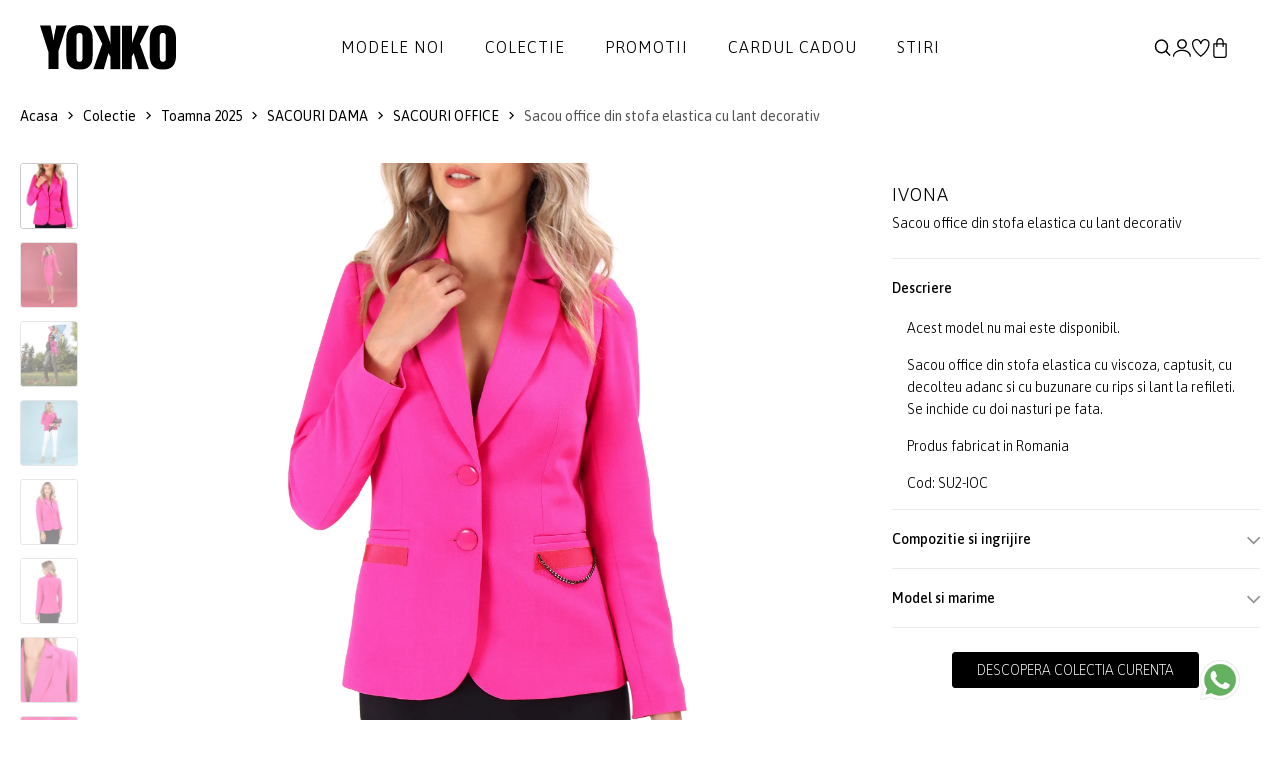

--- FILE ---
content_type: text/html; charset=UTF-8
request_url: https://www.yokko.ro/produs/sacou-office-din-stofa-elastica-cu-lant-decorativ-su2-ioc/
body_size: 19170
content:
<!DOCTYPE html>
<html xmlns="http://www.w3.org/1999/xhtml" lang="ro" data-lc="lg1" data-country="RO">
<head>

	<meta charset="utf-8">
<meta http-equiv="X-UA-Compatible" content="IE=edge">
<meta name="viewport" content="width=device-width, initial-scale=1, maximum-scale=1">

    <link rel="alternate" href="https://www.yokko.ro/produs/sacou-office-din-stofa-elastica-cu-lant-decorativ-su2-ioc/" hreflang="ro-ro" />
    <link rel="alternate" href="https://www.yokko.com/product/office-jacket-made-of-elastic-fabric-with-decorative-chain-su2-ioc" hreflang="en" />


<title>Sacou office din stofa elastica cu lant decorativ ciclamen - YOKKO</title>


            <link rel="canonical" href="https://www.yokko.ro/produs/sacou-office-din-stofa-elastica-cu-lant-decorativ-su2-ioc/">
    





<meta name="revisit-after" content="3 days" />
            <meta name="robots" content=", " />
    
<meta name="keywords" content="" />
<meta name="description" content="Completeaza-ti colectia de sacouri cu Sacou office din stofa elastica cu lant decorativ de la YOKKO. Haine de calitate la preturi bune.">
<meta name="author" content="YOKKO">

<link rel="shortcut icon" href="https://www.yokko.ro/themes/yokko/assets/images/favicon.ico">
<link rel="apple-touch-icon-precomposed" href="https://www.yokko.ro/themes/yokko/assets/images/favicon.ico">
<meta name="msapplication-TileImage" content="https://www.yokko.ro/themes/yokko/assets/images/favicon.ico" />

     <meta property="og:title"       content="Sacou office din stofa elastica cu lant decorativ"/>
    <meta property="og:type"        content="article"/>
    <meta property="og:url"         content="https://www.yokko.ro/produs/sacou-office-din-stofa-elastica-cu-lant-decorativ-su2-ioc"/>
    <meta property="og:image"       content="https://www.yokko.ro/uploads/products/2022W32/12052-sacou-office-din-stofa-elastica-cu-lant-decorativ-su2-ioc-af802c7740-gallery-00-780x900.jpg"/>
    <meta property="og:site_name"   content="YOKKO"/>
    <meta property="og:description" content="Completeaza-ti colectia de sacouri cu Sacou office din stofa elastica cu lant decorativ de la YOKKO. Haine de calitate la preturi bune."/>

    <link rel="stylesheet" href="https://cdn.jsdelivr.net/npm/intl-tel-input@23.0.10/build/css/intlTelInput.css">
    <script src="https://cdn.jsdelivr.net/npm/intl-tel-input@23.0.10/build/js/intlTelInput.min.js"></script>

<!-- Global consent -->

<script>
    var gdpr_op_marketing = 'denied';
    var gdpr_op_statistics = 'denied';
    window.dataLayer = window.dataLayer || [];
    function gtag() { dataLayer.push(arguments); }
    gtag('consent', 'default', {
        'ad_storage': 'denied',
        'ad_user_data': 'denied',
        'ad_personalization': 'denied',     
        'analytics_storage': 'denied'
    });

    if (gdpr_op_marketing || gdpr_op_statistics) {

            gtag('consent', 'update', {
                'ad_storage': gdpr_op_marketing,
                'ad_user_data': gdpr_op_marketing,
                'ad_personalization': gdpr_op_marketing,
                'analytics_storage': gdpr_op_statistics
            });
    }
</script>

<!-- end consent -->    <link rel="preconnect" href="https://fonts.googleapis.com">
<link rel="preconnect" href="https://fonts.gstatic.com" crossorigin>
<link href="https://fonts.googleapis.com/css2?family=Asap:ital,wght@0,100..900;1,100..900&display=swap" rel="stylesheet">

<link rel="stylesheet" type="text/css" href="https://www.yokko.ro/themes/yokko/assets/css/minify.min.css?v=1764693558">
    
    <script async src="https://www.googletagmanager.com/gtag/js?id=UA-10211549-1"></script>
<script>
    window.dataLayer = window.dataLayer || [];
    function gtag(){dataLayer.push(arguments);}
    gtag('js', new Date());
    gtag('config', 'UA-10211549-1');
</script>

 

            
        <script>
            gtag('event', 
                    'view_item', {"currency":"RON","value":"190.00","items":[{"item_id":"SU2-IOC","item_name":"Sacou office din stofa elastica cu lant decorativ","price":"190.00","quantity":1}]});
        </script>
    
        

<script type="text/javascript">
window.addEventListener("addtocartAfter", event => {
    if (event.detail.gaevent) {
        gtag('event', event.detail.gaevent.event_name, event.detail.gaevent.event_data);
    }
    console.log(event);
});
</script>
        <script>
    
    !function(f,b,e,v,n,t,s)
    {if(f.fbq)return;n=f.fbq=function(){n.callMethod?n.callMethod.apply(n,arguments):n.queue.push(arguments)};
    if(!f._fbq)f._fbq=n;n.push=n;n.loaded=!0;n.version='2.0';
    n.queue=[];t=b.createElement(e);t.async=!0;
    t.src=v;s=b.getElementsByTagName(e)[0];
    s.parentNode.insertBefore(t,s)}(window, document,'script','https://connect.facebook.net/en_US/fbevents.js');
    

            fbq('init', '973130396164044');
    
    fbq('track', 'PageView');
</script>

   


            
        <script>
            fbq(
                'track',
                'ViewContent',
                {"currency":"RON","content_ids":["SU2-IOC"],"contents":[{"id":"SU2-IOC","title":"Sacou office din stofa elastica cu lant decorativ","category":"","item_price":"190"}],"content_type":"product","value":"190.00"},
                {eventID: 'ViewContent_1768418834_6967ee129798d0.72225777'}
            );
        </script>
    
        

<script type="text/javascript">
window.addEventListener("addtocartAfter", e => {
    if (e.detail.metaevent) {
        fbq(
            'track',
            'AddToCart',
            e.detail.metaevent.custom_data,
            {eventID: e.detail.metaevent.eventID}
        );
    }
});
</script>

    
        
            <script type="application/ld+json">
{
  "@context": "http://schema.org/",
    "@type": "Product",
  "name": "Sacou office din stofa elastica cu lant decorativ",
  "image": [ 
        "https://www.yokko.ro/uploads/products/2022W32/12052-sacou-office-din-stofa-elastica-cu-lant-decorativ-su2-ioc-af802c7740-gallery-00-780x900.jpg",        "https://www.yokko.ro/uploads/products/2022W32/12052-sacou-office-din-stofa-elastica-cu-lant-decorativ-su2-ioc-4cf53eb870-gallery-01-780x900.jpg",        "https://www.yokko.ro/uploads/products/2022W32/12052-sacou-office-din-stofa-elastica-cu-lant-decorativ-su2-ioc-6bb7941f75-gallery-02-780x900.jpg",        "https://www.yokko.ro/uploads/products/2022W32/12052-sacou-office-din-stofa-elastica-cu-lant-decorativ-su2-ioc-e45d43d970-gallery-03-780x900.jpg",        "https://www.yokko.ro/uploads/products/2022W32/12052-sacou-office-din-stofa-elastica-cu-lant-decorativ-su2-ioc-5663d793e9-gallery-04-780x900.jpg",        "https://www.yokko.ro/uploads/products/2022W32/12052-sacou-office-din-stofa-elastica-cu-lant-decorativ-su2-ioc-9b15cedd9a-gallery-05-780x900.jpg",        "https://www.yokko.ro/uploads/products/2022W32/12052-sacou-office-din-stofa-elastica-cu-lant-decorativ-su2-ioc-81d4b86cbe-gallery-06-780x900.jpg",        "https://www.yokko.ro/uploads/products/2022W32/12052-sacou-office-din-stofa-elastica-cu-lant-decorativ-su2-ioc-9799832c7e-gallery-07-780x900.jpg",        "https://www.yokko.ro/uploads/products/2022W32/12052-sacou-office-din-stofa-elastica-cu-lant-decorativ-su2-ioc-f925afd9e6-gallery-08-780x900.jpg"      ],
  "description": "Sacou office din stofa elastica cu viscoza, captusit, cu decolteu adanc si cu buzunare cu rips si lant la refileti. Se inchide cu doi nasturi pe fata.",
  "sku": "SU2-IOC",
  "brand": "YOKKO"
    ,"offers": {
    "@type": "Offer",
    "url": "https://www.yokko.ro/produs/sacou-office-din-stofa-elastica-cu-lant-decorativ-su2-ioc/",
    "priceCurrency": "RON",
    "price": "590.00",
    "availability": "http://schema.org/OutOfStock"
  }
      }
</script>        <script type="application/ld+json">
{
  "@context": "http://schema.org",
  "@type": "BreadcrumbList",
  "itemListElement": [
    {
      "@type": "ListItem",
      "position": "1",
      "name": "YOKKO",
      "item": "https://www.yokko.ro/"
    },	
    {
      "@type": "ListItem",
      "position": "2",
      "name": "Colectie",
      "item": "https://www.yokko.ro/colectie/"
    }, 
	{
	    "@type": "ListItem",
	    "position": "3",
	    "name": "Sacou office din stofa elastica cu lant decorativ ciclamen - YOKKO",
	    "item": "https://www.yokko.ro/produs/sacou-office-din-stofa-elastica-cu-lant-decorativ-su2-ioc/"
    }
  ]
}
</script>    
        </head>
<body class="">
        
    
    <div id="wrapper">
        <header id="header" class="header-default ">
    <div class="container-full px_15 lg-px_40">
        <div class="row wrapper-header align-items-center">
            <div class="col-md-4 col-3 lg-hidden">
                <a href="#mobileMenu" data-bs-toggle="offcanvas" aria-controls="offcanvasLeft" class="btn-mobile">
                    <svg xmlns="http://www.w3.org/2000/svg" width="24" height="16" viewBox="0 0 24 16" fill="none">
                        <path d="M2.00056 2.28571H16.8577C17.1608 2.28571 17.4515 2.16531 17.6658 1.95098C17.8802 1.73665 18.0006 1.44596 18.0006 1.14286C18.0006 0.839753 17.8802 0.549063 17.6658 0.334735C17.4515 0.120408 17.1608 0 16.8577 0H2.00056C1.69745 0 1.40676 0.120408 1.19244 0.334735C0.978109 0.549063 0.857702 0.839753 0.857702 1.14286C0.857702 1.44596 0.978109 1.73665 1.19244 1.95098C1.40676 2.16531 1.69745 2.28571 2.00056 2.28571ZM0.857702 8C0.857702 7.6969 0.978109 7.40621 1.19244 7.19188C1.40676 6.97755 1.69745 6.85714 2.00056 6.85714H22.572C22.8751 6.85714 23.1658 6.97755 23.3801 7.19188C23.5944 7.40621 23.7148 7.6969 23.7148 8C23.7148 8.30311 23.5944 8.59379 23.3801 8.80812C23.1658 9.02245 22.8751 9.14286 22.572 9.14286H2.00056C1.69745 9.14286 1.40676 9.02245 1.19244 8.80812C0.978109 8.59379 0.857702 8.30311 0.857702 8ZM0.857702 14.8571C0.857702 14.554 0.978109 14.2633 1.19244 14.049C1.40676 13.8347 1.69745 13.7143 2.00056 13.7143H12.2863C12.5894 13.7143 12.8801 13.8347 13.0944 14.049C13.3087 14.2633 13.4291 14.554 13.4291 14.8571C13.4291 15.1602 13.3087 15.4509 13.0944 15.6653C12.8801 15.8796 12.5894 16 12.2863 16H2.00056C1.69745 16 1.40676 15.8796 1.19244 15.6653C0.978109 15.4509 0.857702 15.1602 0.857702 14.8571Z" fill="currentColor"></path>
                    </svg>
                </a>
            </div>
            <div class="col-xl-2 col-md-4 col-6">
                <a href="/" class="logo-header" title='YOKKO - Moda pentru femei de cariera - Haine si tinute elegante de lux fabricate in Bucuresti.'><img src="https://www.yokko.ro/themes/yokko/assets/images/logo.svg" alt='YOKKO - Moda pentru femei de cariera - Haine si tinute elegante de lux fabricate in Bucuresti.' class="logo"></a>
            </div>
            <div class="col-xl-8 md-hidden">
                <nav class="box-navigation text-center">
    <ul class="box-nav-ul d-flex align-items-center justify-content-center gap-30">
                <li class="menu-item">
            <a href="/noutati/" class="item-link">Modele noi</a>
                    </li>
                <li class="menu-item">
            <a href="/colectie/" class="item-link">Colectie</a>
                        <div class="sub-menu mega-menu">
                <div class="container">
                    <div class="row justify-content-end">
                                                                        <div class="col-lg-2">
                            <div class="mega-menu-item">
                                                                                                <ul class="menu-list">
                                                                        <li><a href="https://www.yokko.ro/rochii-de-matase/" class="menu-link-text link">ROCHII DE MATASE</a></li>
                                                                        <li><a href="https://www.yokko.ro/rochii-negre/" class="menu-link-text link">Little black dress</a></li>
                                                                        <li><a href="https://www.yokko.ro/rochii-lungi/" class="menu-link-text link">Rochii lungi</a></li>
                                                                        <li><a href="https://www.yokko.ro/rochii-dantela/" class="menu-link-text link">Rochii de dantela</a></li>
                                                                        <li><a href="https://www.yokko.ro/costume-dama/" class="menu-link-text link">COSTUME DAMA</a></li>
                                                                        <li><a href="https://www.yokko.ro/idei-cadouri/" class="menu-link-text link">Idei de cadouri</a></li>
                                                                    </ul>
                                                            </div>
                        </div>
                                                                                                <div class="col-lg-2">
                            <div class="mega-menu-item">
                                                                                                <ul class="menu-list">
                                                                        <li><a href="https://www.yokko.ro/colectia-de-sarbatori/" class="menu-link-text link"><span style='color:#5A1620;font-weight:400''>Colectia de Sarbatori &#x2728;</span></a></li>
                                                                        <li><a href="https://www.yokko.ro/colectia-lana/" class="menu-link-text link">Lana</a></li>
                                                                        <li><a href="https://www.yokko.ro/smart-casual/" class="menu-link-text link">Smart-Casual</a></li>
                                                                        <li><a href="https://www.yokko.ro/tinute-cocktail/" class="menu-link-text link">Cocktail</a></li>
                                                                        <li><a href="https://www.yokko.ro/stilul-navy/" class="menu-link-text link">Stilul Navy</a></li>
                                                                        <li><a href="https://www.yokko.ro/colectia-alb-negru/" class="menu-link-text link">Colectia alb-negru</a></li>
                                                                    </ul>
                                                            </div>
                        </div>
                                                                                                <div class="col-lg-2">
                            <div class="mega-menu-item">
                                                                                                <ul class="menu-list">
                                                                        <li><a href="https://www.yokko.ro/rochii/" class="menu-link-text link">Rochii</a></li>
                                                                        <li><a href="https://www.yokko.ro/salopete/" class="menu-link-text link">Salopete</a></li>
                                                                        <li><a href="https://www.yokko.ro/sacouri/" class="menu-link-text link">Sacouri</a></li>
                                                                        <li><a href="https://www.yokko.ro/jachete/" class="menu-link-text link">Jachete</a></li>
                                                                        <li><a href="https://www.yokko.ro/fuste/" class="menu-link-text link">Fuste</a></li>
                                                                        <li><a href="https://www.yokko.ro/pantaloni/" class="menu-link-text link">Pantaloni</a></li>
                                                                        <li><a href="https://www.yokko.ro/bluze/" class="menu-link-text link">Bluze</a></li>
                                                                        <li><a href="https://www.yokko.ro/accesorii/" class="menu-link-text link">Accesorii</a></li>
                                                                    </ul>
                                                            </div>
                        </div>
                                                                                                <div class="col-lg-3">
                            <div class="collection-item hover-img">
                                <div class="collection-inner">
                                    <a href="/sacouri/" class="wfs-image img-style">
                                        <img class="lazyload" data-src="/uploads/menu/0132-colectie-img-1-5.jpg" src="/uploads/menu/0132-colectie-img-1-5.jpg" alt="Colectie 1">
                                    </a>
                                </div>
                            </div>
                        </div>
                                                                        <div class="col-lg-3">
                            <div class="collection-item hover-img">
                                <div class="collection-inner">
                                    <a href="/rochii-de-seara/" class="wfs-image img-style">
                                        <img class="lazyload" data-src="/uploads/menu/0132-colectie-img-2-5.jpg" src="/uploads/menu/0132-colectie-img-2-5.jpg" alt="Colectie 2">
                                    </a>
                                </div>
                            </div>
                        </div>
                                            </div>
                </div>
            </div>
            <div class="menumask"></div>
                    </li>
                <li class="menu-item">
            <a href="/lichidari-de-stocuri/?orderby=discount" class="item-link">Promotii</a>
                        <div class="sub-menu mega-menu">
                <div class="container">
                    <div class="row justify-content-end">
                                                                        <div class="col-lg-3">
                            <div class="mega-menu-item">
                                                                                                <ul class="menu-list">
                                                                        <li><a href="https://www.yokko.ro/lichidari-de-stocuri-rochii-dama/" class="menu-link-text link">Rochii</a></li>
                                                                        <li><a href="https://www.yokko.ro/lichidari-de-stocuri-sacouri-dama/" class="menu-link-text link">Sacouri</a></li>
                                                                        <li><a href="https://www.yokko.ro/lichidari-de-stocuri-paltoane-dama/" class="menu-link-text link">Jachete</a></li>
                                                                        <li><a href="https://www.yokko.ro/lichidari-de-stocuri-fuste-dama/" class="menu-link-text link">Fuste</a></li>
                                                                        <li><a href="https://www.yokko.ro/lichidari-de-stocuri-pantaloni-dama/" class="menu-link-text link">Pantaloni</a></li>
                                                                        <li><a href="https://www.yokko.ro/lichidari-de-stocuri-bluze-dama/" class="menu-link-text link">Bluze</a></li>
                                                                        <li><a href="https://www.yokko.ro/lichidari-de-stocuri-accesorii-dama/" class="menu-link-text link">Accesorii</a></li>
                                                                    </ul>
                                                            </div>
                        </div>
                                                                                                <div class="col-lg-3">
                            <div class="collection-item hover-img">
                                <div class="collection-inner">
                                    <a href="/lichidari-de-stocuri-sacouri-dama/" class="wfs-image img-style">
                                        <img class="lazyload" data-src="/uploads/menu/0133-promotii-img-1-2.jpg" src="/uploads/menu/0133-promotii-img-1-2.jpg" alt="Promotii 1">
                                    </a>
                                </div>
                            </div>
                        </div>
                                                                        <div class="col-lg-3">
                            <div class="collection-item hover-img">
                                <div class="collection-inner">
                                    <a href="/lichidari-de-stocuri-rochii-dama/" class="wfs-image img-style">
                                        <img class="lazyload" data-src="/uploads/menu/0133-promotii-img-2-2.jpg" src="/uploads/menu/0133-promotii-img-2-2.jpg" alt="Promotii 2">
                                    </a>
                                </div>
                            </div>
                        </div>
                                            </div>
                </div>
            </div>
            <div class="menumask"></div>
                    </li>
                <li class="menu-item">
            <a href="https://www.yokko.ro/idei-de-cadouri-cardul-cadou-378/" class="item-link">Cardul cadou</a>
                    </li>
                <li class="menu-item">
            <a href="https://www.yokko.ro/blog/" class="item-link">Stiri</a>
                    </li>
            </ul>
</nav>            </div>
            <div class="col-xl-2 col-md-4 col-3">
                <ul class="nav-icon d-flex justify-content-end align-items-center gap-20">
                    <li class="nav-search"><a href="#canvasSearch" data-bs-toggle="offcanvas" aria-controls="offcanvasLeft" class="nav-icon-item" title="Cautare"><img src="https://www.yokko.ro/themes/yokko/assets/images/search.svg" title="Cautare"></a></li>
                                        <li class="nav-account"><a  href="#login" data-bs-toggle="modal" class="nav-icon-item" title="Creaza un cont nou | Autentificare"><img src="https://www.yokko.ro/themes/yokko/assets/images/myaccount.svg" alt="Creaza un cont nou | Autentificare"></a></li>
                                        <li class="nav-wishlist"><a href="https://www.yokko.ro/wishlist/" class="nav-icon-item" title="Lista mea de produse favorite"><img src="https://www.yokko.ro/themes/yokko/assets/images/wishlist.svg" alt="Lista ta de produse favorite"></a></li>
                    <li class="nav-cart"><a id="hdrcartlk" class="nav-icon-item" title="Cosul de cumparaturi"><img src="https://www.yokko.ro/themes/yokko/assets/images/icon-bag-2.svg" alt="Cosul de cumparaturi"><span id="cart_count_box" class="count-box dnone">0</span></a></li>
                </ul>
            </div>
        </div>
    </div>
</header>
        
    <div class="breadcrumb deskver">
    <div class="container pd-wrap">
        <div class="breadcrumb-wrap d-flex justify-content-between flex-wrap align-items-center">
            <div class="breadcrumb-list">
                <a href="/" title="Acasa">Acasa</a>
                <i class="icon icon-arrow-right"></i>
                <a href="https://www.yokko.ro/colectie/" title="Colectie" >Colectie</a>
                                     
                        <i class="icon icon-arrow-right"></i> 
                        <a href="https://www.yokko.ro/toamna-iarna-2025-2026/" title="Toamna 2025">Toamna 2025</a>
                                                         
                        <i class="icon icon-arrow-right"></i> 
                        <a href="https://www.yokko.ro/sacouri/" title="SACOURI DAMA">SACOURI DAMA</a>
                                                         
                        <i class="icon icon-arrow-right"></i> 
                        <a href="https://www.yokko.ro/sacouri-office/" title="SACOURI OFFICE">SACOURI OFFICE</a>
                                    
                                <i class="icon icon-arrow-right"></i>
                <span class="text">Sacou office din stofa elastica cu lant decorativ</span>
                            </div>
            <div class="pd-nav">
                                            </div>
        </div>
    </div>
</div>
<section class="flat-spacing-4 pt_0">
    <div class="main-product section-image-zoom">
        <div class="container pd-wrap">
            <div class="row">
                <div class="col-md-1 thumbs-wrap">
    <div class="prod-thumbs">
                        <div class="swiper thumbslider">
            <div class="swiper-wrapper">
                                    <div class="swiper-slide">
                                            
                            <a 
                                href="/cdn-cgi/image/height=1800,quality=80,format=auto/https://www.yokko.ro/uploads/products/2022W32/12052-sacou-office-din-stofa-elastica-cu-lant-decorativ-su2-ioc-af802c7740-gallery-00-1560x1800.jpg" 
                                data-zoom-id="pdzoom" 
                                data-image="/cdn-cgi/image/height=1024,quality=80,format=auto/https://www.yokko.ro/uploads/products/2022W32/12052-sacou-office-din-stofa-elastica-cu-lant-decorativ-su2-ioc-af802c7740-gallery-00-1560x1800.jpg"
                                data-zoom-image-2x="/cdn-cgi/image/height=1800,quality=80,format=auto/https://www.yokko.ro/uploads/products/2022W32/12052-sacou-office-din-stofa-elastica-cu-lant-decorativ-su2-ioc-af802c7740-gallery-00-1560x1800.jpg"
                                data-image-2x="/cdn-cgi/image/height=1800,quality=80,format=auto/https://www.yokko.ro/uploads/products/2022W32/12052-sacou-office-din-stofa-elastica-cu-lant-decorativ-su2-ioc-af802c7740-gallery-00-1560x1800.jpg"
                            >
                                <img class="lazyload cfrsz" src="/tran.png" data-src="/cdn-cgi/image/width=120,quality=80,format=auto/https://www.yokko.ro/uploads/products/2022W32/12052-sacou-office-din-stofa-elastica-cu-lant-decorativ-su2-ioc-af802c7740-gallery-00-238x275.jpg" alt="Sacou office din stofa elastica cu lant decorativ" width="58" height="67">
                            </a>                            
                                                
                    </div>
                                    <div class="swiper-slide">
                                            
                            <a 
                                href="/cdn-cgi/image/height=1800,quality=80,format=auto/https://www.yokko.ro/uploads/products/2022W32/12052-sacou-office-din-stofa-elastica-cu-lant-decorativ-su2-ioc-4cf53eb870-gallery-01-1560x1800.jpg" 
                                data-zoom-id="pdzoom" 
                                data-image="/cdn-cgi/image/height=1024,quality=80,format=auto/https://www.yokko.ro/uploads/products/2022W32/12052-sacou-office-din-stofa-elastica-cu-lant-decorativ-su2-ioc-4cf53eb870-gallery-01-1560x1800.jpg"
                                data-zoom-image-2x="/cdn-cgi/image/height=1800,quality=80,format=auto/https://www.yokko.ro/uploads/products/2022W32/12052-sacou-office-din-stofa-elastica-cu-lant-decorativ-su2-ioc-4cf53eb870-gallery-01-1560x1800.jpg"
                                data-image-2x="/cdn-cgi/image/height=1800,quality=80,format=auto/https://www.yokko.ro/uploads/products/2022W32/12052-sacou-office-din-stofa-elastica-cu-lant-decorativ-su2-ioc-4cf53eb870-gallery-01-1560x1800.jpg"
                            >
                                <img class="lazyload cfrsz" src="/tran.png" data-src="/cdn-cgi/image/width=120,quality=80,format=auto/https://www.yokko.ro/uploads/products/2022W32/12052-sacou-office-din-stofa-elastica-cu-lant-decorativ-su2-ioc-4cf53eb870-gallery-01-238x275.jpg" alt="Sacou office din stofa elastica cu lant decorativ" width="58" height="67">
                            </a>                            
                                                
                    </div>
                                    <div class="swiper-slide">
                                            
                            <a 
                                href="/cdn-cgi/image/height=1800,quality=80,format=auto/https://www.yokko.ro/uploads/products/2022W32/12052-sacou-office-din-stofa-elastica-cu-lant-decorativ-su2-ioc-6bb7941f75-gallery-02-1560x1800.jpg" 
                                data-zoom-id="pdzoom" 
                                data-image="/cdn-cgi/image/height=1024,quality=80,format=auto/https://www.yokko.ro/uploads/products/2022W32/12052-sacou-office-din-stofa-elastica-cu-lant-decorativ-su2-ioc-6bb7941f75-gallery-02-1560x1800.jpg"
                                data-zoom-image-2x="/cdn-cgi/image/height=1800,quality=80,format=auto/https://www.yokko.ro/uploads/products/2022W32/12052-sacou-office-din-stofa-elastica-cu-lant-decorativ-su2-ioc-6bb7941f75-gallery-02-1560x1800.jpg"
                                data-image-2x="/cdn-cgi/image/height=1800,quality=80,format=auto/https://www.yokko.ro/uploads/products/2022W32/12052-sacou-office-din-stofa-elastica-cu-lant-decorativ-su2-ioc-6bb7941f75-gallery-02-1560x1800.jpg"
                            >
                                <img class="lazyload cfrsz" src="/tran.png" data-src="/cdn-cgi/image/width=120,quality=80,format=auto/https://www.yokko.ro/uploads/products/2022W32/12052-sacou-office-din-stofa-elastica-cu-lant-decorativ-su2-ioc-6bb7941f75-gallery-02-238x275.jpg" alt="Sacou office din stofa elastica cu lant decorativ" width="58" height="67">
                            </a>                            
                                                
                    </div>
                                    <div class="swiper-slide">
                                            
                            <a 
                                href="/cdn-cgi/image/height=1800,quality=80,format=auto/https://www.yokko.ro/uploads/products/2022W32/12052-sacou-office-din-stofa-elastica-cu-lant-decorativ-su2-ioc-e45d43d970-gallery-03-1560x1800.jpg" 
                                data-zoom-id="pdzoom" 
                                data-image="/cdn-cgi/image/height=1024,quality=80,format=auto/https://www.yokko.ro/uploads/products/2022W32/12052-sacou-office-din-stofa-elastica-cu-lant-decorativ-su2-ioc-e45d43d970-gallery-03-1560x1800.jpg"
                                data-zoom-image-2x="/cdn-cgi/image/height=1800,quality=80,format=auto/https://www.yokko.ro/uploads/products/2022W32/12052-sacou-office-din-stofa-elastica-cu-lant-decorativ-su2-ioc-e45d43d970-gallery-03-1560x1800.jpg"
                                data-image-2x="/cdn-cgi/image/height=1800,quality=80,format=auto/https://www.yokko.ro/uploads/products/2022W32/12052-sacou-office-din-stofa-elastica-cu-lant-decorativ-su2-ioc-e45d43d970-gallery-03-1560x1800.jpg"
                            >
                                <img class="lazyload cfrsz" src="/tran.png" data-src="/cdn-cgi/image/width=120,quality=80,format=auto/https://www.yokko.ro/uploads/products/2022W32/12052-sacou-office-din-stofa-elastica-cu-lant-decorativ-su2-ioc-e45d43d970-gallery-03-238x275.jpg" alt="Sacou office din stofa elastica cu lant decorativ" width="58" height="67">
                            </a>                            
                                                
                    </div>
                                    <div class="swiper-slide">
                                            
                            <a 
                                href="/cdn-cgi/image/height=1800,quality=80,format=auto/https://www.yokko.ro/uploads/products/2022W32/12052-sacou-office-din-stofa-elastica-cu-lant-decorativ-su2-ioc-5663d793e9-gallery-04-1560x1800.jpg" 
                                data-zoom-id="pdzoom" 
                                data-image="/cdn-cgi/image/height=1024,quality=80,format=auto/https://www.yokko.ro/uploads/products/2022W32/12052-sacou-office-din-stofa-elastica-cu-lant-decorativ-su2-ioc-5663d793e9-gallery-04-1560x1800.jpg"
                                data-zoom-image-2x="/cdn-cgi/image/height=1800,quality=80,format=auto/https://www.yokko.ro/uploads/products/2022W32/12052-sacou-office-din-stofa-elastica-cu-lant-decorativ-su2-ioc-5663d793e9-gallery-04-1560x1800.jpg"
                                data-image-2x="/cdn-cgi/image/height=1800,quality=80,format=auto/https://www.yokko.ro/uploads/products/2022W32/12052-sacou-office-din-stofa-elastica-cu-lant-decorativ-su2-ioc-5663d793e9-gallery-04-1560x1800.jpg"
                            >
                                <img class="lazyload cfrsz" src="/tran.png" data-src="/cdn-cgi/image/width=120,quality=80,format=auto/https://www.yokko.ro/uploads/products/2022W32/12052-sacou-office-din-stofa-elastica-cu-lant-decorativ-su2-ioc-5663d793e9-gallery-04-238x275.jpg" alt="Sacou office din stofa elastica cu lant decorativ" width="58" height="67">
                            </a>                            
                                                
                    </div>
                                    <div class="swiper-slide">
                                            
                            <a 
                                href="/cdn-cgi/image/height=1800,quality=80,format=auto/https://www.yokko.ro/uploads/products/2022W32/12052-sacou-office-din-stofa-elastica-cu-lant-decorativ-su2-ioc-9b15cedd9a-gallery-05-1560x1800.jpg" 
                                data-zoom-id="pdzoom" 
                                data-image="/cdn-cgi/image/height=1024,quality=80,format=auto/https://www.yokko.ro/uploads/products/2022W32/12052-sacou-office-din-stofa-elastica-cu-lant-decorativ-su2-ioc-9b15cedd9a-gallery-05-1560x1800.jpg"
                                data-zoom-image-2x="/cdn-cgi/image/height=1800,quality=80,format=auto/https://www.yokko.ro/uploads/products/2022W32/12052-sacou-office-din-stofa-elastica-cu-lant-decorativ-su2-ioc-9b15cedd9a-gallery-05-1560x1800.jpg"
                                data-image-2x="/cdn-cgi/image/height=1800,quality=80,format=auto/https://www.yokko.ro/uploads/products/2022W32/12052-sacou-office-din-stofa-elastica-cu-lant-decorativ-su2-ioc-9b15cedd9a-gallery-05-1560x1800.jpg"
                            >
                                <img class="lazyload cfrsz" src="/tran.png" data-src="/cdn-cgi/image/width=120,quality=80,format=auto/https://www.yokko.ro/uploads/products/2022W32/12052-sacou-office-din-stofa-elastica-cu-lant-decorativ-su2-ioc-9b15cedd9a-gallery-05-238x275.jpg" alt="Sacou office din stofa elastica cu lant decorativ" width="58" height="67">
                            </a>                            
                                                
                    </div>
                                    <div class="swiper-slide">
                                            
                            <a 
                                href="/cdn-cgi/image/height=1800,quality=80,format=auto/https://www.yokko.ro/uploads/products/2022W32/12052-sacou-office-din-stofa-elastica-cu-lant-decorativ-su2-ioc-81d4b86cbe-gallery-06-1560x1800.jpg" 
                                data-zoom-id="pdzoom" 
                                data-image="/cdn-cgi/image/height=1024,quality=80,format=auto/https://www.yokko.ro/uploads/products/2022W32/12052-sacou-office-din-stofa-elastica-cu-lant-decorativ-su2-ioc-81d4b86cbe-gallery-06-1560x1800.jpg"
                                data-zoom-image-2x="/cdn-cgi/image/height=1800,quality=80,format=auto/https://www.yokko.ro/uploads/products/2022W32/12052-sacou-office-din-stofa-elastica-cu-lant-decorativ-su2-ioc-81d4b86cbe-gallery-06-1560x1800.jpg"
                                data-image-2x="/cdn-cgi/image/height=1800,quality=80,format=auto/https://www.yokko.ro/uploads/products/2022W32/12052-sacou-office-din-stofa-elastica-cu-lant-decorativ-su2-ioc-81d4b86cbe-gallery-06-1560x1800.jpg"
                            >
                                <img class="lazyload cfrsz" src="/tran.png" data-src="/cdn-cgi/image/width=120,quality=80,format=auto/https://www.yokko.ro/uploads/products/2022W32/12052-sacou-office-din-stofa-elastica-cu-lant-decorativ-su2-ioc-81d4b86cbe-gallery-06-238x275.jpg" alt="Sacou office din stofa elastica cu lant decorativ" width="58" height="67">
                            </a>                            
                                                
                    </div>
                                    <div class="swiper-slide">
                                            
                            <a 
                                href="/cdn-cgi/image/height=1800,quality=80,format=auto/https://www.yokko.ro/uploads/products/2022W32/12052-sacou-office-din-stofa-elastica-cu-lant-decorativ-su2-ioc-9799832c7e-gallery-07-1560x1800.jpg" 
                                data-zoom-id="pdzoom" 
                                data-image="/cdn-cgi/image/height=1024,quality=80,format=auto/https://www.yokko.ro/uploads/products/2022W32/12052-sacou-office-din-stofa-elastica-cu-lant-decorativ-su2-ioc-9799832c7e-gallery-07-1560x1800.jpg"
                                data-zoom-image-2x="/cdn-cgi/image/height=1800,quality=80,format=auto/https://www.yokko.ro/uploads/products/2022W32/12052-sacou-office-din-stofa-elastica-cu-lant-decorativ-su2-ioc-9799832c7e-gallery-07-1560x1800.jpg"
                                data-image-2x="/cdn-cgi/image/height=1800,quality=80,format=auto/https://www.yokko.ro/uploads/products/2022W32/12052-sacou-office-din-stofa-elastica-cu-lant-decorativ-su2-ioc-9799832c7e-gallery-07-1560x1800.jpg"
                            >
                                <img class="lazyload cfrsz" src="/tran.png" data-src="/cdn-cgi/image/width=120,quality=80,format=auto/https://www.yokko.ro/uploads/products/2022W32/12052-sacou-office-din-stofa-elastica-cu-lant-decorativ-su2-ioc-9799832c7e-gallery-07-238x275.jpg" alt="Sacou office din stofa elastica cu lant decorativ" width="58" height="67">
                            </a>                            
                                                
                    </div>
                                    <div class="swiper-slide">
                                            
                            <a 
                                href="/cdn-cgi/image/height=1800,quality=80,format=auto/https://www.yokko.ro/uploads/products/2022W32/12052-sacou-office-din-stofa-elastica-cu-lant-decorativ-su2-ioc-f925afd9e6-gallery-08-1560x1800.jpg" 
                                data-zoom-id="pdzoom" 
                                data-image="/cdn-cgi/image/height=1024,quality=80,format=auto/https://www.yokko.ro/uploads/products/2022W32/12052-sacou-office-din-stofa-elastica-cu-lant-decorativ-su2-ioc-f925afd9e6-gallery-08-1560x1800.jpg"
                                data-zoom-image-2x="/cdn-cgi/image/height=1800,quality=80,format=auto/https://www.yokko.ro/uploads/products/2022W32/12052-sacou-office-din-stofa-elastica-cu-lant-decorativ-su2-ioc-f925afd9e6-gallery-08-1560x1800.jpg"
                                data-image-2x="/cdn-cgi/image/height=1800,quality=80,format=auto/https://www.yokko.ro/uploads/products/2022W32/12052-sacou-office-din-stofa-elastica-cu-lant-decorativ-su2-ioc-f925afd9e6-gallery-08-1560x1800.jpg"
                            >
                                <img class="lazyload cfrsz" src="/tran.png" data-src="/cdn-cgi/image/width=120,quality=80,format=auto/https://www.yokko.ro/uploads/products/2022W32/12052-sacou-office-din-stofa-elastica-cu-lant-decorativ-su2-ioc-f925afd9e6-gallery-08-238x275.jpg" alt="Sacou office din stofa elastica cu lant decorativ" width="58" height="67">
                            </a>                            
                                                
                    </div>
                            </div>
        </div>
            </div>
</div>

<div class="col-md-7">
    <div class="deskver">
                    <div class="swiper vslider">
                <div class="swiper-wrapper">
                                            <div class="swiper-slide">
                                                            <a 
                                    href="/cdn-cgi/image/height=1800,quality=80,format=auto/https://www.yokko.ro/uploads/products/2022W32/12052-sacou-office-din-stofa-elastica-cu-lant-decorativ-su2-ioc-af802c7740-gallery-00-1560x1800.jpg" 
                                    id="pdzoom" 
                                    class="MagicZoom" 
                                    data-image="/cdn-cgi/image/height=1024,quality=80,format=auto/https://www.yokko.ro/uploads/products/2022W32/12052-sacou-office-din-stofa-elastica-cu-lant-decorativ-su2-ioc-af802c7740-gallery-00-1560x1800.jpg"
                                    data-zoom-image-2x="/cdn-cgi/image/height=1800,quality=80,format=auto/https://www.yokko.ro/uploads/products/2022W32/12052-sacou-office-din-stofa-elastica-cu-lant-decorativ-su2-ioc-af802c7740-gallery-00-1560x1800.jpg"
                                    data-image-2x="/cdn-cgi/image/height=1800,quality=80,format=auto/https://www.yokko.ro/uploads/products/2022W32/12052-sacou-office-din-stofa-elastica-cu-lant-decorativ-su2-ioc-af802c7740-gallery-00-1560x1800.jpg"
                                    data-options="zoomMode: off; zoomOn: click; expand: fullscreen; expandZoomOn: always; expandCaption: false; cssClass: white-bg;  hint: off; rightClick: true"
                                >
                                    <img class="lazyload cfrsz" src="/tran.png" data-src="/cdn-cgi/image/height=1024,quality=80,format=auto/https://www.yokko.ro/uploads/products/2022W32/12052-sacou-office-din-stofa-elastica-cu-lant-decorativ-su2-ioc-af802c7740-gallery-00-1560x1800.jpg" data-srcset="/cdn-cgi/image/height=1800,quality=80,format=auto/https://www.yokko.ro/uploads/products/2022W32/12052-sacou-office-din-stofa-elastica-cu-lant-decorativ-su2-ioc-af802c7740-gallery-00-1560x1800.jpg" alt="Sacou office din stofa elastica cu lant decorativ" width="1560" height="1800" style="width:auto !important;">
                                </a>
                                                    </div>
                                            <div class="swiper-slide">
                                                            <a 
                                    href="/cdn-cgi/image/height=1800,quality=80,format=auto/https://www.yokko.ro/uploads/products/2022W32/12052-sacou-office-din-stofa-elastica-cu-lant-decorativ-su2-ioc-4cf53eb870-gallery-01-1560x1800.jpg" 
                                    id="pdzoom" 
                                    class="MagicZoom" 
                                    data-image="/cdn-cgi/image/height=1024,quality=80,format=auto/https://www.yokko.ro/uploads/products/2022W32/12052-sacou-office-din-stofa-elastica-cu-lant-decorativ-su2-ioc-4cf53eb870-gallery-01-1560x1800.jpg"
                                    data-zoom-image-2x="/cdn-cgi/image/height=1800,quality=80,format=auto/https://www.yokko.ro/uploads/products/2022W32/12052-sacou-office-din-stofa-elastica-cu-lant-decorativ-su2-ioc-4cf53eb870-gallery-01-1560x1800.jpg"
                                    data-image-2x="/cdn-cgi/image/height=1800,quality=80,format=auto/https://www.yokko.ro/uploads/products/2022W32/12052-sacou-office-din-stofa-elastica-cu-lant-decorativ-su2-ioc-4cf53eb870-gallery-01-1560x1800.jpg"
                                    data-options="zoomMode: off; zoomOn: click; expand: fullscreen; expandZoomOn: always; expandCaption: false; cssClass: white-bg;  hint: off; rightClick: true"
                                >
                                    <img class="lazyload cfrsz" src="/tran.png" data-src="/cdn-cgi/image/height=1024,quality=80,format=auto/https://www.yokko.ro/uploads/products/2022W32/12052-sacou-office-din-stofa-elastica-cu-lant-decorativ-su2-ioc-4cf53eb870-gallery-01-1560x1800.jpg" data-srcset="/cdn-cgi/image/height=1800,quality=80,format=auto/https://www.yokko.ro/uploads/products/2022W32/12052-sacou-office-din-stofa-elastica-cu-lant-decorativ-su2-ioc-4cf53eb870-gallery-01-1560x1800.jpg" alt="Sacou office din stofa elastica cu lant decorativ" width="1560" height="1800" style="width:auto !important;">
                                </a>
                                                    </div>
                                            <div class="swiper-slide">
                                                            <a 
                                    href="/cdn-cgi/image/height=1800,quality=80,format=auto/https://www.yokko.ro/uploads/products/2022W32/12052-sacou-office-din-stofa-elastica-cu-lant-decorativ-su2-ioc-6bb7941f75-gallery-02-1560x1800.jpg" 
                                    id="pdzoom" 
                                    class="MagicZoom" 
                                    data-image="/cdn-cgi/image/height=1024,quality=80,format=auto/https://www.yokko.ro/uploads/products/2022W32/12052-sacou-office-din-stofa-elastica-cu-lant-decorativ-su2-ioc-6bb7941f75-gallery-02-1560x1800.jpg"
                                    data-zoom-image-2x="/cdn-cgi/image/height=1800,quality=80,format=auto/https://www.yokko.ro/uploads/products/2022W32/12052-sacou-office-din-stofa-elastica-cu-lant-decorativ-su2-ioc-6bb7941f75-gallery-02-1560x1800.jpg"
                                    data-image-2x="/cdn-cgi/image/height=1800,quality=80,format=auto/https://www.yokko.ro/uploads/products/2022W32/12052-sacou-office-din-stofa-elastica-cu-lant-decorativ-su2-ioc-6bb7941f75-gallery-02-1560x1800.jpg"
                                    data-options="zoomMode: off; zoomOn: click; expand: fullscreen; expandZoomOn: always; expandCaption: false; cssClass: white-bg;  hint: off; rightClick: true"
                                >
                                    <img class="lazyload cfrsz" src="/tran.png" data-src="/cdn-cgi/image/height=1024,quality=80,format=auto/https://www.yokko.ro/uploads/products/2022W32/12052-sacou-office-din-stofa-elastica-cu-lant-decorativ-su2-ioc-6bb7941f75-gallery-02-1560x1800.jpg" data-srcset="/cdn-cgi/image/height=1800,quality=80,format=auto/https://www.yokko.ro/uploads/products/2022W32/12052-sacou-office-din-stofa-elastica-cu-lant-decorativ-su2-ioc-6bb7941f75-gallery-02-1560x1800.jpg" alt="Sacou office din stofa elastica cu lant decorativ" width="1560" height="1800" style="width:auto !important;">
                                </a>
                                                    </div>
                                            <div class="swiper-slide">
                                                            <a 
                                    href="/cdn-cgi/image/height=1800,quality=80,format=auto/https://www.yokko.ro/uploads/products/2022W32/12052-sacou-office-din-stofa-elastica-cu-lant-decorativ-su2-ioc-e45d43d970-gallery-03-1560x1800.jpg" 
                                    id="pdzoom" 
                                    class="MagicZoom" 
                                    data-image="/cdn-cgi/image/height=1024,quality=80,format=auto/https://www.yokko.ro/uploads/products/2022W32/12052-sacou-office-din-stofa-elastica-cu-lant-decorativ-su2-ioc-e45d43d970-gallery-03-1560x1800.jpg"
                                    data-zoom-image-2x="/cdn-cgi/image/height=1800,quality=80,format=auto/https://www.yokko.ro/uploads/products/2022W32/12052-sacou-office-din-stofa-elastica-cu-lant-decorativ-su2-ioc-e45d43d970-gallery-03-1560x1800.jpg"
                                    data-image-2x="/cdn-cgi/image/height=1800,quality=80,format=auto/https://www.yokko.ro/uploads/products/2022W32/12052-sacou-office-din-stofa-elastica-cu-lant-decorativ-su2-ioc-e45d43d970-gallery-03-1560x1800.jpg"
                                    data-options="zoomMode: off; zoomOn: click; expand: fullscreen; expandZoomOn: always; expandCaption: false; cssClass: white-bg;  hint: off; rightClick: true"
                                >
                                    <img class="lazyload cfrsz" src="/tran.png" data-src="/cdn-cgi/image/height=1024,quality=80,format=auto/https://www.yokko.ro/uploads/products/2022W32/12052-sacou-office-din-stofa-elastica-cu-lant-decorativ-su2-ioc-e45d43d970-gallery-03-1560x1800.jpg" data-srcset="/cdn-cgi/image/height=1800,quality=80,format=auto/https://www.yokko.ro/uploads/products/2022W32/12052-sacou-office-din-stofa-elastica-cu-lant-decorativ-su2-ioc-e45d43d970-gallery-03-1560x1800.jpg" alt="Sacou office din stofa elastica cu lant decorativ" width="1560" height="1800" style="width:auto !important;">
                                </a>
                                                    </div>
                                            <div class="swiper-slide">
                                                            <a 
                                    href="/cdn-cgi/image/height=1800,quality=80,format=auto/https://www.yokko.ro/uploads/products/2022W32/12052-sacou-office-din-stofa-elastica-cu-lant-decorativ-su2-ioc-5663d793e9-gallery-04-1560x1800.jpg" 
                                    id="pdzoom" 
                                    class="MagicZoom" 
                                    data-image="/cdn-cgi/image/height=1024,quality=80,format=auto/https://www.yokko.ro/uploads/products/2022W32/12052-sacou-office-din-stofa-elastica-cu-lant-decorativ-su2-ioc-5663d793e9-gallery-04-1560x1800.jpg"
                                    data-zoom-image-2x="/cdn-cgi/image/height=1800,quality=80,format=auto/https://www.yokko.ro/uploads/products/2022W32/12052-sacou-office-din-stofa-elastica-cu-lant-decorativ-su2-ioc-5663d793e9-gallery-04-1560x1800.jpg"
                                    data-image-2x="/cdn-cgi/image/height=1800,quality=80,format=auto/https://www.yokko.ro/uploads/products/2022W32/12052-sacou-office-din-stofa-elastica-cu-lant-decorativ-su2-ioc-5663d793e9-gallery-04-1560x1800.jpg"
                                    data-options="zoomMode: off; zoomOn: click; expand: fullscreen; expandZoomOn: always; expandCaption: false; cssClass: white-bg;  hint: off; rightClick: true"
                                >
                                    <img class="lazyload cfrsz" src="/tran.png" data-src="/cdn-cgi/image/height=1024,quality=80,format=auto/https://www.yokko.ro/uploads/products/2022W32/12052-sacou-office-din-stofa-elastica-cu-lant-decorativ-su2-ioc-5663d793e9-gallery-04-1560x1800.jpg" data-srcset="/cdn-cgi/image/height=1800,quality=80,format=auto/https://www.yokko.ro/uploads/products/2022W32/12052-sacou-office-din-stofa-elastica-cu-lant-decorativ-su2-ioc-5663d793e9-gallery-04-1560x1800.jpg" alt="Sacou office din stofa elastica cu lant decorativ" width="1560" height="1800" style="width:auto !important;">
                                </a>
                                                    </div>
                                            <div class="swiper-slide">
                                                            <a 
                                    href="/cdn-cgi/image/height=1800,quality=80,format=auto/https://www.yokko.ro/uploads/products/2022W32/12052-sacou-office-din-stofa-elastica-cu-lant-decorativ-su2-ioc-9b15cedd9a-gallery-05-1560x1800.jpg" 
                                    id="pdzoom" 
                                    class="MagicZoom" 
                                    data-image="/cdn-cgi/image/height=1024,quality=80,format=auto/https://www.yokko.ro/uploads/products/2022W32/12052-sacou-office-din-stofa-elastica-cu-lant-decorativ-su2-ioc-9b15cedd9a-gallery-05-1560x1800.jpg"
                                    data-zoom-image-2x="/cdn-cgi/image/height=1800,quality=80,format=auto/https://www.yokko.ro/uploads/products/2022W32/12052-sacou-office-din-stofa-elastica-cu-lant-decorativ-su2-ioc-9b15cedd9a-gallery-05-1560x1800.jpg"
                                    data-image-2x="/cdn-cgi/image/height=1800,quality=80,format=auto/https://www.yokko.ro/uploads/products/2022W32/12052-sacou-office-din-stofa-elastica-cu-lant-decorativ-su2-ioc-9b15cedd9a-gallery-05-1560x1800.jpg"
                                    data-options="zoomMode: off; zoomOn: click; expand: fullscreen; expandZoomOn: always; expandCaption: false; cssClass: white-bg;  hint: off; rightClick: true"
                                >
                                    <img class="lazyload cfrsz" src="/tran.png" data-src="/cdn-cgi/image/height=1024,quality=80,format=auto/https://www.yokko.ro/uploads/products/2022W32/12052-sacou-office-din-stofa-elastica-cu-lant-decorativ-su2-ioc-9b15cedd9a-gallery-05-1560x1800.jpg" data-srcset="/cdn-cgi/image/height=1800,quality=80,format=auto/https://www.yokko.ro/uploads/products/2022W32/12052-sacou-office-din-stofa-elastica-cu-lant-decorativ-su2-ioc-9b15cedd9a-gallery-05-1560x1800.jpg" alt="Sacou office din stofa elastica cu lant decorativ" width="1560" height="1800" style="width:auto !important;">
                                </a>
                                                    </div>
                                            <div class="swiper-slide">
                                                            <a 
                                    href="/cdn-cgi/image/height=1800,quality=80,format=auto/https://www.yokko.ro/uploads/products/2022W32/12052-sacou-office-din-stofa-elastica-cu-lant-decorativ-su2-ioc-81d4b86cbe-gallery-06-1560x1800.jpg" 
                                    id="pdzoom" 
                                    class="MagicZoom" 
                                    data-image="/cdn-cgi/image/height=1024,quality=80,format=auto/https://www.yokko.ro/uploads/products/2022W32/12052-sacou-office-din-stofa-elastica-cu-lant-decorativ-su2-ioc-81d4b86cbe-gallery-06-1560x1800.jpg"
                                    data-zoom-image-2x="/cdn-cgi/image/height=1800,quality=80,format=auto/https://www.yokko.ro/uploads/products/2022W32/12052-sacou-office-din-stofa-elastica-cu-lant-decorativ-su2-ioc-81d4b86cbe-gallery-06-1560x1800.jpg"
                                    data-image-2x="/cdn-cgi/image/height=1800,quality=80,format=auto/https://www.yokko.ro/uploads/products/2022W32/12052-sacou-office-din-stofa-elastica-cu-lant-decorativ-su2-ioc-81d4b86cbe-gallery-06-1560x1800.jpg"
                                    data-options="zoomMode: off; zoomOn: click; expand: fullscreen; expandZoomOn: always; expandCaption: false; cssClass: white-bg;  hint: off; rightClick: true"
                                >
                                    <img class="lazyload cfrsz" src="/tran.png" data-src="/cdn-cgi/image/height=1024,quality=80,format=auto/https://www.yokko.ro/uploads/products/2022W32/12052-sacou-office-din-stofa-elastica-cu-lant-decorativ-su2-ioc-81d4b86cbe-gallery-06-1560x1800.jpg" data-srcset="/cdn-cgi/image/height=1800,quality=80,format=auto/https://www.yokko.ro/uploads/products/2022W32/12052-sacou-office-din-stofa-elastica-cu-lant-decorativ-su2-ioc-81d4b86cbe-gallery-06-1560x1800.jpg" alt="Sacou office din stofa elastica cu lant decorativ" width="1560" height="1800" style="width:auto !important;">
                                </a>
                                                    </div>
                                            <div class="swiper-slide">
                                                            <a 
                                    href="/cdn-cgi/image/height=1800,quality=80,format=auto/https://www.yokko.ro/uploads/products/2022W32/12052-sacou-office-din-stofa-elastica-cu-lant-decorativ-su2-ioc-9799832c7e-gallery-07-1560x1800.jpg" 
                                    id="pdzoom" 
                                    class="MagicZoom" 
                                    data-image="/cdn-cgi/image/height=1024,quality=80,format=auto/https://www.yokko.ro/uploads/products/2022W32/12052-sacou-office-din-stofa-elastica-cu-lant-decorativ-su2-ioc-9799832c7e-gallery-07-1560x1800.jpg"
                                    data-zoom-image-2x="/cdn-cgi/image/height=1800,quality=80,format=auto/https://www.yokko.ro/uploads/products/2022W32/12052-sacou-office-din-stofa-elastica-cu-lant-decorativ-su2-ioc-9799832c7e-gallery-07-1560x1800.jpg"
                                    data-image-2x="/cdn-cgi/image/height=1800,quality=80,format=auto/https://www.yokko.ro/uploads/products/2022W32/12052-sacou-office-din-stofa-elastica-cu-lant-decorativ-su2-ioc-9799832c7e-gallery-07-1560x1800.jpg"
                                    data-options="zoomMode: off; zoomOn: click; expand: fullscreen; expandZoomOn: always; expandCaption: false; cssClass: white-bg;  hint: off; rightClick: true"
                                >
                                    <img class="lazyload cfrsz" src="/tran.png" data-src="/cdn-cgi/image/height=1024,quality=80,format=auto/https://www.yokko.ro/uploads/products/2022W32/12052-sacou-office-din-stofa-elastica-cu-lant-decorativ-su2-ioc-9799832c7e-gallery-07-1560x1800.jpg" data-srcset="/cdn-cgi/image/height=1800,quality=80,format=auto/https://www.yokko.ro/uploads/products/2022W32/12052-sacou-office-din-stofa-elastica-cu-lant-decorativ-su2-ioc-9799832c7e-gallery-07-1560x1800.jpg" alt="Sacou office din stofa elastica cu lant decorativ" width="1560" height="1800" style="width:auto !important;">
                                </a>
                                                    </div>
                                            <div class="swiper-slide">
                                                            <a 
                                    href="/cdn-cgi/image/height=1800,quality=80,format=auto/https://www.yokko.ro/uploads/products/2022W32/12052-sacou-office-din-stofa-elastica-cu-lant-decorativ-su2-ioc-f925afd9e6-gallery-08-1560x1800.jpg" 
                                    id="pdzoom" 
                                    class="MagicZoom" 
                                    data-image="/cdn-cgi/image/height=1024,quality=80,format=auto/https://www.yokko.ro/uploads/products/2022W32/12052-sacou-office-din-stofa-elastica-cu-lant-decorativ-su2-ioc-f925afd9e6-gallery-08-1560x1800.jpg"
                                    data-zoom-image-2x="/cdn-cgi/image/height=1800,quality=80,format=auto/https://www.yokko.ro/uploads/products/2022W32/12052-sacou-office-din-stofa-elastica-cu-lant-decorativ-su2-ioc-f925afd9e6-gallery-08-1560x1800.jpg"
                                    data-image-2x="/cdn-cgi/image/height=1800,quality=80,format=auto/https://www.yokko.ro/uploads/products/2022W32/12052-sacou-office-din-stofa-elastica-cu-lant-decorativ-su2-ioc-f925afd9e6-gallery-08-1560x1800.jpg"
                                    data-options="zoomMode: off; zoomOn: click; expand: fullscreen; expandZoomOn: always; expandCaption: false; cssClass: white-bg;  hint: off; rightClick: true"
                                >
                                    <img class="lazyload cfrsz" src="/tran.png" data-src="/cdn-cgi/image/height=1024,quality=80,format=auto/https://www.yokko.ro/uploads/products/2022W32/12052-sacou-office-din-stofa-elastica-cu-lant-decorativ-su2-ioc-f925afd9e6-gallery-08-1560x1800.jpg" data-srcset="/cdn-cgi/image/height=1800,quality=80,format=auto/https://www.yokko.ro/uploads/products/2022W32/12052-sacou-office-din-stofa-elastica-cu-lant-decorativ-su2-ioc-f925afd9e6-gallery-08-1560x1800.jpg" alt="Sacou office din stofa elastica cu lant decorativ" width="1560" height="1800" style="width:auto !important;">
                                </a>
                                                    </div>
                                    </div>
            </div>
            </div>
    <div class="mobver">
        <div class="swiper mpslider">
            <div class="swiper-wrapper" id="mpsgallery">
                                    <div class="swiper-slide">
                                                    <a
                                href="/cdn-cgi/image/height=1800,quality=80,format=auto/https://www.yokko.ro/uploads/products/2022W32/12052-sacou-office-din-stofa-elastica-cu-lant-decorativ-su2-ioc-af802c7740-gallery-00-1560x1800.jpg"
                                data-pswp-width="1560"
                                data-pswp-height="1800"
                                target="_blank"
                                data-cropped="true"  >
                                <img class="lazyload cfrsz" src="/tran.png" data-src="/cdn-cgi/image/height=1024,quality=80,format=auto/https://www.yokko.ro/uploads/products/2022W32/12052-sacou-office-din-stofa-elastica-cu-lant-decorativ-su2-ioc-af802c7740-gallery-00-1560x1800.jpg" data-srcset="/cdn-cgi/image/height=1800,quality=80,format=auto/https://www.yokko.ro/uploads/products/2022W32/12052-sacou-office-din-stofa-elastica-cu-lant-decorativ-su2-ioc-af802c7740-gallery-00-1560x1800.jpg" alt="Sacou office din stofa elastica cu lant decorativ" width="1560" height="1800">
                            </a>
                                            </div>
                                    <div class="swiper-slide">
                                                    <a
                                href="/cdn-cgi/image/height=1800,quality=80,format=auto/https://www.yokko.ro/uploads/products/2022W32/12052-sacou-office-din-stofa-elastica-cu-lant-decorativ-su2-ioc-4cf53eb870-gallery-01-1560x1800.jpg"
                                data-pswp-width="1560"
                                data-pswp-height="1800"
                                target="_blank"
                                data-cropped="true"  >
                                <img class="lazyload cfrsz" src="/tran.png" data-src="/cdn-cgi/image/height=1024,quality=80,format=auto/https://www.yokko.ro/uploads/products/2022W32/12052-sacou-office-din-stofa-elastica-cu-lant-decorativ-su2-ioc-4cf53eb870-gallery-01-1560x1800.jpg" data-srcset="/cdn-cgi/image/height=1800,quality=80,format=auto/https://www.yokko.ro/uploads/products/2022W32/12052-sacou-office-din-stofa-elastica-cu-lant-decorativ-su2-ioc-4cf53eb870-gallery-01-1560x1800.jpg" alt="Sacou office din stofa elastica cu lant decorativ" width="1560" height="1800">
                            </a>
                                            </div>
                                    <div class="swiper-slide">
                                                    <a
                                href="/cdn-cgi/image/height=1800,quality=80,format=auto/https://www.yokko.ro/uploads/products/2022W32/12052-sacou-office-din-stofa-elastica-cu-lant-decorativ-su2-ioc-6bb7941f75-gallery-02-1560x1800.jpg"
                                data-pswp-width="1560"
                                data-pswp-height="1800"
                                target="_blank"
                                data-cropped="true"  >
                                <img class="lazyload cfrsz" src="/tran.png" data-src="/cdn-cgi/image/height=1024,quality=80,format=auto/https://www.yokko.ro/uploads/products/2022W32/12052-sacou-office-din-stofa-elastica-cu-lant-decorativ-su2-ioc-6bb7941f75-gallery-02-1560x1800.jpg" data-srcset="/cdn-cgi/image/height=1800,quality=80,format=auto/https://www.yokko.ro/uploads/products/2022W32/12052-sacou-office-din-stofa-elastica-cu-lant-decorativ-su2-ioc-6bb7941f75-gallery-02-1560x1800.jpg" alt="Sacou office din stofa elastica cu lant decorativ" width="1560" height="1800">
                            </a>
                                            </div>
                                    <div class="swiper-slide">
                                                    <a
                                href="/cdn-cgi/image/height=1800,quality=80,format=auto/https://www.yokko.ro/uploads/products/2022W32/12052-sacou-office-din-stofa-elastica-cu-lant-decorativ-su2-ioc-e45d43d970-gallery-03-1560x1800.jpg"
                                data-pswp-width="1560"
                                data-pswp-height="1800"
                                target="_blank"
                                data-cropped="true"  >
                                <img class="lazyload cfrsz" src="/tran.png" data-src="/cdn-cgi/image/height=1024,quality=80,format=auto/https://www.yokko.ro/uploads/products/2022W32/12052-sacou-office-din-stofa-elastica-cu-lant-decorativ-su2-ioc-e45d43d970-gallery-03-1560x1800.jpg" data-srcset="/cdn-cgi/image/height=1800,quality=80,format=auto/https://www.yokko.ro/uploads/products/2022W32/12052-sacou-office-din-stofa-elastica-cu-lant-decorativ-su2-ioc-e45d43d970-gallery-03-1560x1800.jpg" alt="Sacou office din stofa elastica cu lant decorativ" width="1560" height="1800">
                            </a>
                                            </div>
                                    <div class="swiper-slide">
                                                    <a
                                href="/cdn-cgi/image/height=1800,quality=80,format=auto/https://www.yokko.ro/uploads/products/2022W32/12052-sacou-office-din-stofa-elastica-cu-lant-decorativ-su2-ioc-5663d793e9-gallery-04-1560x1800.jpg"
                                data-pswp-width="1560"
                                data-pswp-height="1800"
                                target="_blank"
                                data-cropped="true"  >
                                <img class="lazyload cfrsz" src="/tran.png" data-src="/cdn-cgi/image/height=1024,quality=80,format=auto/https://www.yokko.ro/uploads/products/2022W32/12052-sacou-office-din-stofa-elastica-cu-lant-decorativ-su2-ioc-5663d793e9-gallery-04-1560x1800.jpg" data-srcset="/cdn-cgi/image/height=1800,quality=80,format=auto/https://www.yokko.ro/uploads/products/2022W32/12052-sacou-office-din-stofa-elastica-cu-lant-decorativ-su2-ioc-5663d793e9-gallery-04-1560x1800.jpg" alt="Sacou office din stofa elastica cu lant decorativ" width="1560" height="1800">
                            </a>
                                            </div>
                                    <div class="swiper-slide">
                                                    <a
                                href="/cdn-cgi/image/height=1800,quality=80,format=auto/https://www.yokko.ro/uploads/products/2022W32/12052-sacou-office-din-stofa-elastica-cu-lant-decorativ-su2-ioc-9b15cedd9a-gallery-05-1560x1800.jpg"
                                data-pswp-width="1560"
                                data-pswp-height="1800"
                                target="_blank"
                                data-cropped="true"  >
                                <img class="lazyload cfrsz" src="/tran.png" data-src="/cdn-cgi/image/height=1024,quality=80,format=auto/https://www.yokko.ro/uploads/products/2022W32/12052-sacou-office-din-stofa-elastica-cu-lant-decorativ-su2-ioc-9b15cedd9a-gallery-05-1560x1800.jpg" data-srcset="/cdn-cgi/image/height=1800,quality=80,format=auto/https://www.yokko.ro/uploads/products/2022W32/12052-sacou-office-din-stofa-elastica-cu-lant-decorativ-su2-ioc-9b15cedd9a-gallery-05-1560x1800.jpg" alt="Sacou office din stofa elastica cu lant decorativ" width="1560" height="1800">
                            </a>
                                            </div>
                                    <div class="swiper-slide">
                                                    <a
                                href="/cdn-cgi/image/height=1800,quality=80,format=auto/https://www.yokko.ro/uploads/products/2022W32/12052-sacou-office-din-stofa-elastica-cu-lant-decorativ-su2-ioc-81d4b86cbe-gallery-06-1560x1800.jpg"
                                data-pswp-width="1560"
                                data-pswp-height="1800"
                                target="_blank"
                                data-cropped="true"  >
                                <img class="lazyload cfrsz" src="/tran.png" data-src="/cdn-cgi/image/height=1024,quality=80,format=auto/https://www.yokko.ro/uploads/products/2022W32/12052-sacou-office-din-stofa-elastica-cu-lant-decorativ-su2-ioc-81d4b86cbe-gallery-06-1560x1800.jpg" data-srcset="/cdn-cgi/image/height=1800,quality=80,format=auto/https://www.yokko.ro/uploads/products/2022W32/12052-sacou-office-din-stofa-elastica-cu-lant-decorativ-su2-ioc-81d4b86cbe-gallery-06-1560x1800.jpg" alt="Sacou office din stofa elastica cu lant decorativ" width="1560" height="1800">
                            </a>
                                            </div>
                                    <div class="swiper-slide">
                                                    <a
                                href="/cdn-cgi/image/height=1800,quality=80,format=auto/https://www.yokko.ro/uploads/products/2022W32/12052-sacou-office-din-stofa-elastica-cu-lant-decorativ-su2-ioc-9799832c7e-gallery-07-1560x1800.jpg"
                                data-pswp-width="1560"
                                data-pswp-height="1800"
                                target="_blank"
                                data-cropped="true"  >
                                <img class="lazyload cfrsz" src="/tran.png" data-src="/cdn-cgi/image/height=1024,quality=80,format=auto/https://www.yokko.ro/uploads/products/2022W32/12052-sacou-office-din-stofa-elastica-cu-lant-decorativ-su2-ioc-9799832c7e-gallery-07-1560x1800.jpg" data-srcset="/cdn-cgi/image/height=1800,quality=80,format=auto/https://www.yokko.ro/uploads/products/2022W32/12052-sacou-office-din-stofa-elastica-cu-lant-decorativ-su2-ioc-9799832c7e-gallery-07-1560x1800.jpg" alt="Sacou office din stofa elastica cu lant decorativ" width="1560" height="1800">
                            </a>
                                            </div>
                                    <div class="swiper-slide">
                                                    <a
                                href="/cdn-cgi/image/height=1800,quality=80,format=auto/https://www.yokko.ro/uploads/products/2022W32/12052-sacou-office-din-stofa-elastica-cu-lant-decorativ-su2-ioc-f925afd9e6-gallery-08-1560x1800.jpg"
                                data-pswp-width="1560"
                                data-pswp-height="1800"
                                target="_blank"
                                data-cropped="true"  >
                                <img class="lazyload cfrsz" src="/tran.png" data-src="/cdn-cgi/image/height=1024,quality=80,format=auto/https://www.yokko.ro/uploads/products/2022W32/12052-sacou-office-din-stofa-elastica-cu-lant-decorativ-su2-ioc-f925afd9e6-gallery-08-1560x1800.jpg" data-srcset="/cdn-cgi/image/height=1800,quality=80,format=auto/https://www.yokko.ro/uploads/products/2022W32/12052-sacou-office-din-stofa-elastica-cu-lant-decorativ-su2-ioc-f925afd9e6-gallery-08-1560x1800.jpg" alt="Sacou office din stofa elastica cu lant decorativ" width="1560" height="1800">
                            </a>
                                            </div>
                            </div>
        </div>
        <div class="wrap-pagination">
            <div class="container-full">
                <div class="sw-dots mps-pag justify-content-center"></div>
            </div>
        </div>

            </div>    
</div>
                <div class="col-md-4">
                    <div class="product-info-wrap sticky-top">
                        <div class="zoom-main"></div>
                        <div class="product-info-list other-image-zoom">

                            
                                                        <div class="product-info-title">
                                <h1>ivona</h1>    
                            </div>
                            
                            <div class="product-info-liveview">
                                <p class="fw-3">Sacou office din stofa elastica cu lant decorativ</p>
                            </div>
                                                        
                            
                                
                                                                                             
                                    
                                                            

                            <div class="pdt-col mt-4">
                                <div class="has-btns bb-grey">
                                    <div class="pdt-wrap active">
                                        <div class="pdt-title">
                                            <span class="pdpo-l">Descriere</span>
                                            <span class="pdpo-r"><i class="icon icon-arrow-down"></i></span>
                                        </div>
                                        <div class="pdt-text active">
                                                                                            <p>Acest model nu mai este disponibil.</p>
                                                <p>Sacou office din stofa elastica cu viscoza, captusit, cu decolteu adanc si cu buzunare cu rips si lant la refileti. Se inchide cu doi nasturi pe fata.</p>
                                            
                                                                                            <p>Produs fabricat in Romania</p>
                                            
                                                                                        <div>Cod: SU2-IOC</div>
                                                                                    </div>
                                    </div>

                                                                        <div class="pdt-wrap">
                                        <div class="pdt-title">
                                            <span class="pdpo-l">Compozitie si ingrijire</span>
                                            <span class="pdpo-r"><i class="icon icon-arrow-down"></i></span>
                                        </div>
                                       <div class="pdt-text farbircsstyle">
                                            <ul>
<li>stofa: 63% poliester, 32% viscoza, 5% elastan</li>
<li>captuseala: 100% acetat</li>
<li>se spala la 30 de grade</li>
<li>curatare chimica</li>
</ul>                                         
                                        </div>
                                    </div>
                                    
                                                                         <div class="pdt-wrap">
                                        <div class="pdt-title">
                                            <span class="pdpo-l">Model si marime</span>
                                            <span class="pdpo-r"><i class="icon icon-arrow-down"></i></span>
                                        </div>
                                        <div class="pdt-text">
                                            <ul>
<li>Modelul are 1,74m inaltime, poarta 36 si este imbracata in marimea 36.</li>
</ul><p>Pentru a va asigura ca fiecare model YOKKO vi se potriveste perfect, <a href="#" id="open_sc">consultati tabelul de marimi</a> si verificati dimensiunile noastre.</p>                                                                  
                                        </div>
                                    </div>
                                    
                                       

                                    
                                                                    </div>                                
                            </div>

                                                                                            <div class="product-info-buy-button oosmob mt-4 tac">                                    
                                    <a href="https://www.yokko.ro/colectie/" class="btn btn-fill justify-content-center radius-3 fw-2 fs-16   animate-hover-btn" title='Descopera colectia curenta'><span>Descopera colectia curenta</span></a>
                                </div>
                                                            
                                                    </div>
                    </div>
                </div>
            </div>
                        <div class="row">
                <div class="col-md-7"></div>
                <div class="col-md-5">
                    <div class="text-end pt-5">
                        <div class="product-info-buy-button mt-5">
                            <div class="alert-danger text-start stockerror" id="stock-error"></div>
                            <div class="product-info-extra-link">

                                                          

                                
                                                                <a href="#share_social" data-bs-toggle="modal">Distribuie</a>
                                                                <span class="deskver">|</span><br class="mobver">
                                <a href="#ask_question" data-bs-toggle="modal">Detalii suplimentare</a>
                            </div>
                        </div>
                    </div>
                </div>
            </div>
                    </div>
    </div>
</section>
<section class="flat-spacing-4 greybt" id="ops">
    <div class="container">
        <div class="flat-title">
                            <span class="title">Completeaza tinuta</span>
                        
        </div>
        <div class="hover-sw-nav hover-sw-2">
            <div dir="ltr" class="swiper sw-recent wrap-sw-over" data-preview="4.5" data-tablet="2.5" data-mobile="1.5" data-space-lg="30" data-space-md="30" data-space="15" data-pagination="1" data-pagination-md="1" data-pagination-lg="1">
                <div class="swiper-wrapper">
                                        <div class="swiper-slide" lazy="true">
                        <div class="card-product">
                            <div class="card-product-wrapper">

                                <a href="https://www.yokko.ro/produs/tinuta-eleganta-cu-pantaloni-in-carouri-si-sacou-din-stofa-elastica-ph6-q4d/" class="product-img" title="Tinuta eleganta cu pantaloni in carouri si sacou din stofa elastica">
                                                                                                                        <img class="lazyload cfrsz img-product" src="/tran.png" data-src="/cdn-cgi/image/width=600,quality=80,format=auto/https://www.yokko.ro/uploads/products/2022W35/12158-tinuta-eleganta-cu-pantaloni-in-carouri-si-sacou-din-stofa-elastica-ph6-q4d-gallery-aa28-00-780x900.jpg" alt="Tinuta eleganta cu pantaloni in carouri si sacou din stofa elastica">
                                                                                        <img class="lazyload cfrsz img-hover" src="/tran.png" data-src="/cdn-cgi/image/width=600,quality=80,format=auto/https://www.yokko.ro/uploads/products/2022W35/12158-tinuta-eleganta-cu-pantaloni-in-carouri-si-sacou-din-stofa-elastica-ph6-q4d-gallery-aa28-00-780x900.jpg" alt="Tinuta eleganta cu pantaloni in carouri si sacou din stofa elastica">
                                                                                                                                                           
                                </a>
                                                            </div>
                            <div class="card-short-name">
                                <a href="https://www.yokko.ro/produs/tinuta-eleganta-cu-pantaloni-in-carouri-si-sacou-din-stofa-elastica-ph6-q4d/" title="">&nbsp;</a>
                                <span></span>
                            </div>
                            <div class="card-product-info">
                                <a href="https://www.yokko.ro/produs/tinuta-eleganta-cu-pantaloni-in-carouri-si-sacou-din-stofa-elastica-ph6-q4d/" class="title link" title="Tinuta eleganta cu pantaloni in carouri si sacou din stofa elastica">Tinuta eleganta cu pantaloni in carouri si sacou din stofa elastica</a>
                                                            </div>
                        </div>
                    </div>
                                    </div>
            </div>
                    </div>
    </div>
</section><section class="flat-spacing-1">
    <div class="container">
        <div class="flat-title">
            <span class="title">Produse similare</span>
        </div>
        <div class="hover-sw-nav hover-sw-2">
            <div dir="ltr" class="swiper sw-product-sell wrap-sw-over" data-preview="4.5" data-tablet="2.5" data-mobile="1.5" data-space-lg="30" data-space-md="15" data-pagination="1" data-pagination-md="1" data-pagination-lg="1">
                <div class="swiper-wrapper">
                                        <div class="swiper-slide" lazy="true">
                        <div class="card-product">
                            <div class="card-product-wrapper">

                                <a href="https://www.yokko.ro/produs/sacou-office-din-stofa-elastica-cu-lana-virgina-si4-aen/" class="product-img" title="Sacou office din stofa elastica cu lana virgina">
                                                                                                                        <img class="lazyload cfrsz img-product" src="/tran.png" data-src="/cdn-cgi/image/width=600,quality=80,format=auto/https://www.yokko.ro/uploads/products/2025W48/15090-sacou-office-din-stofa-elastica-cu-lana-virgina-si4-aen-e4daf5a6d3-0-780x900.jpg" alt="Sacou office din stofa elastica cu lana virgina">
                                                                                        <img class="lazyload cfrsz img-hover" src="/tran.png" data-src="/cdn-cgi/image/width=600,quality=80,format=auto/https://www.yokko.ro/uploads/products/2025W48/15090-sacou-office-din-stofa-elastica-cu-lana-virgina-si4-aen-623e69cc09-2-780x900.jpg" alt="Sacou office din stofa elastica cu lana virgina">
                                                                                                                                                           
                                </a>
                                                                <div class="size-list">
                                                                        <span class="">34</span>
                                                                        <span class="">36</span>
                                                                        <span class="">38</span>
                                                                        <span class="">40</span>
                                                                        <span class="">42</span>
                                                                        <span class="">44</span>
                                                                        <span class="">46</span>
                                                                        <span class="">48</span>
                                                                    </div>
                                                            </div>
                            <div class="card-short-name">
                                <a href="https://www.yokko.ro/produs/sacou-office-din-stofa-elastica-cu-lana-virgina-si4-aen/" title="adelina">adelina</a>
                                <span>SI4-AEN</span>
                            </div>
                            <div class="card-product-info">
                                <a href="https://www.yokko.ro/produs/sacou-office-din-stofa-elastica-cu-lana-virgina-si4-aen/" class="title link" title="Sacou office din stofa elastica cu lana virgina">Sacou office din stofa elastica cu lana virgina</a>
                                                            </div>
                        </div>
                    </div>
                                        <div class="swiper-slide" lazy="true">
                        <div class="card-product">
                            <div class="card-product-wrapper">

                                <a href="https://www.yokko.ro/produs/sacou-office-din-stofa-elastica-cu-lant-decorativ-su2-ion/" class="product-img" title="Sacou office din stofa elastica cu lant decorativ">
                                                                                                                        <img class="lazyload cfrsz img-product" src="/tran.png" data-src="/cdn-cgi/image/width=600,quality=80,format=auto/https://www.yokko.ro/uploads/products/2022W32/12054-sacou-office-din-stofa-elastica-cu-lant-decorativ-su2-ion-edd16d9f5f-gallery-00-780x900.jpg" alt="Sacou office din stofa elastica cu lant decorativ">
                                                                                        <img class="lazyload cfrsz img-hover" src="/tran.png" data-src="/cdn-cgi/image/width=600,quality=80,format=auto/https://www.yokko.ro/uploads/products/2022W32/12054-sacou-office-din-stofa-elastica-cu-lant-decorativ-su2-ion-e0705b012c-gallery-01-780x900.jpg" alt="Sacou office din stofa elastica cu lant decorativ">
                                                                                                                                                           
                                </a>
                                                                <div class="size-list">
                                                                        <span class="">34</span>
                                                                        <span class="">36</span>
                                                                        <span class="">38</span>
                                                                        <span class="">40</span>
                                                                        <span class="">42</span>
                                                                        <span class="">44</span>
                                                                        <span class="">46</span>
                                                                        <span class="">48</span>
                                                                        <span class="">50</span>
                                                                    </div>
                                                            </div>
                            <div class="card-short-name">
                                <a href="https://www.yokko.ro/produs/sacou-office-din-stofa-elastica-cu-lant-decorativ-su2-ion/" title="ivona">ivona</a>
                                <span>SU2-ION</span>
                            </div>
                            <div class="card-product-info">
                                <a href="https://www.yokko.ro/produs/sacou-office-din-stofa-elastica-cu-lant-decorativ-su2-ion/" class="title link" title="Sacou office din stofa elastica cu lant decorativ">Sacou office din stofa elastica cu lant decorativ</a>
                                                            </div>
                        </div>
                    </div>
                                        <div class="swiper-slide" lazy="true">
                        <div class="card-product">
                            <div class="card-product-wrapper">

                                <a href="https://www.yokko.ro/produs/sacou-office-din-stofa-elastica-cu-viscoza-sy2-jur/" class="product-img" title="Sacou office din stofa elastica cu viscoza">
                                                                                                                        <img class="lazyload cfrsz img-product" src="/tran.png" data-src="/cdn-cgi/image/width=600,quality=80,format=auto/https://www.yokko.ro/uploads/products/2025W37/14867-sacou-office-din-stofa-elastica-cu-viscoza-sy2-jur-4e69aa14e4-gallery-00-780x900.jpg" alt="Sacou office din stofa elastica cu viscoza">
                                                                                        <img class="lazyload cfrsz img-hover" src="/tran.png" data-src="/cdn-cgi/image/width=600,quality=80,format=auto/https://www.yokko.ro/uploads/products/2025W37/14867-sacou-office-din-stofa-elastica-cu-viscoza-sy2-jur-29f0813431-7-780x900.jpg" alt="Sacou office din stofa elastica cu viscoza">
                                                                                                                                                           
                                </a>
                                                                <div class="size-list">
                                                                        <span class="text-decoration-line-through">34</span>
                                                                        <span class="text-decoration-line-through">36</span>
                                                                        <span class="">38</span>
                                                                        <span class="text-decoration-line-through">40</span>
                                                                        <span class="">42</span>
                                                                        <span class="text-decoration-line-through">44</span>
                                                                        <span class="text-decoration-line-through">46</span>
                                                                        <span class="text-decoration-line-through">48</span>
                                                                        <span class="text-decoration-line-through">50</span>
                                                                    </div>
                                                            </div>
                            <div class="card-short-name">
                                <a href="https://www.yokko.ro/produs/sacou-office-din-stofa-elastica-cu-viscoza-sy2-jur/" title="juliette">juliette</a>
                                <span>SY2-JUR</span>
                            </div>
                            <div class="card-product-info">
                                <a href="https://www.yokko.ro/produs/sacou-office-din-stofa-elastica-cu-viscoza-sy2-jur/" class="title link" title="Sacou office din stofa elastica cu viscoza">Sacou office din stofa elastica cu viscoza</a>
                                                            </div>
                        </div>
                    </div>
                                        <div class="swiper-slide" lazy="true">
                        <div class="card-product">
                            <div class="card-product-wrapper">

                                <a href="https://www.yokko.ro/produs/sacou-elegant-din-paiete-s63-tqj/" class="product-img" title="Sacou elegant din paiete">
                                                                                                                        <img class="lazyload cfrsz img-product" src="/tran.png" data-src="/cdn-cgi/image/width=600,quality=80,format=auto/https://www.yokko.ro/uploads/products/2022W17/11866-sacou-elegant-din-paiete-s63-tqj-08306dd5d1-gallery-00-780x900.jpg" alt="Sacou elegant din paiete">
                                                                                        <img class="lazyload cfrsz img-hover" src="/tran.png" data-src="/cdn-cgi/image/width=600,quality=80,format=auto/https://www.yokko.ro/uploads/products/2022W17/11866-sacou-elegant-din-paiete-s63-tqj-14b276c8b4-6-780x900.jpg" alt="Sacou elegant din paiete">
                                                                                                                                                           
                                </a>
                                                                <div class="size-list">
                                                                        <span class="text-decoration-line-through">34</span>
                                                                        <span class="">36</span>
                                                                        <span class="">38</span>
                                                                        <span class="">40</span>
                                                                        <span class="">42</span>
                                                                        <span class="">44</span>
                                                                        <span class="">46</span>
                                                                        <span class="">48</span>
                                                                        <span class="">50</span>
                                                                    </div>
                                                            </div>
                            <div class="card-short-name">
                                <a href="https://www.yokko.ro/produs/sacou-elegant-din-paiete-s63-tqj/" title="queen">queen</a>
                                <span>S63-TQJ</span>
                            </div>
                            <div class="card-product-info">
                                <a href="https://www.yokko.ro/produs/sacou-elegant-din-paiete-s63-tqj/" class="title link" title="Sacou elegant din paiete">Sacou elegant din paiete</a>
                                                            </div>
                        </div>
                    </div>
                                        <div class="swiper-slide" lazy="true">
                        <div class="card-product">
                            <div class="card-product-wrapper">

                                <a href="https://www.yokko.ro/produs/sacou-office-din-stofa-cu-lana-sv2-mwd/" class="product-img" title="Sacou office din stofa cu lana">
                                                                                                                        <img class="lazyload cfrsz img-product" src="/tran.png" data-src="/cdn-cgi/image/width=600,quality=80,format=auto/https://www.yokko.ro/uploads/products/2025W37/14841-sacou-office-din-stofa-cu-lana-sv2-mwd-8e1cd27413-gallery-00-780x900.jpg" alt="Sacou office din stofa cu lana">
                                                                                        <img class="lazyload cfrsz img-hover" src="/tran.png" data-src="/cdn-cgi/image/width=600,quality=80,format=auto/https://www.yokko.ro/uploads/products/2025W37/14841-sacou-office-din-stofa-cu-lana-sv2-mwd-5a3ee52ec3-gallery-01-780x900.jpg" alt="Sacou office din stofa cu lana">
                                                                                                                                                           
                                </a>
                                                                <div class="size-list">
                                                                        <span class="">34</span>
                                                                        <span class="text-decoration-line-through">36</span>
                                                                        <span class="">38</span>
                                                                        <span class="text-decoration-line-through">40</span>
                                                                        <span class="">42</span>
                                                                        <span class="">44</span>
                                                                        <span class="">46</span>
                                                                        <span class="">50</span>
                                                                        <span class="">48</span>
                                                                    </div>
                                                            </div>
                            <div class="card-short-name">
                                <a href="https://www.yokko.ro/produs/sacou-office-din-stofa-cu-lana-sv2-mwd/" title="melanie">melanie</a>
                                <span>SV2-MWD</span>
                            </div>
                            <div class="card-product-info">
                                <a href="https://www.yokko.ro/produs/sacou-office-din-stofa-cu-lana-sv2-mwd/" class="title link" title="Sacou office din stofa cu lana">Sacou office din stofa cu lana</a>
                                                            </div>
                        </div>
                    </div>
                                        <div class="swiper-slide" lazy="true">
                        <div class="card-product">
                            <div class="card-product-wrapper">

                                <a href="https://www.yokko.ro/produs/sacou-office-din-stofa-cu-lana-sv2-mwm/" class="product-img" title="Sacou office din stofa cu lana">
                                                                                                                        <img class="lazyload cfrsz img-product" src="/tran.png" data-src="/cdn-cgi/image/width=600,quality=80,format=auto/https://www.yokko.ro/uploads/products/2025W37/14842-sacou-office-din-stofa-cu-lana-sv2-mwm-67e1e09da0-gallery-00-780x900.jpg" alt="Sacou office din stofa cu lana">
                                                                                        <img class="lazyload cfrsz img-hover" src="/tran.png" data-src="/cdn-cgi/image/width=600,quality=80,format=auto/https://www.yokko.ro/uploads/products/2025W37/14842-sacou-office-din-stofa-cu-lana-sv2-mwm-7fa6af5ef1-gallery-01-780x900.jpg" alt="Sacou office din stofa cu lana">
                                                                                                                                                           
                                </a>
                                                                <div class="size-list">
                                                                        <span class="">34</span>
                                                                        <span class="text-decoration-line-through">36</span>
                                                                        <span class="">38</span>
                                                                        <span class="">40</span>
                                                                        <span class="">42</span>
                                                                        <span class="">44</span>
                                                                        <span class="">46</span>
                                                                        <span class="">48</span>
                                                                        <span class="">50</span>
                                                                    </div>
                                                            </div>
                            <div class="card-short-name">
                                <a href="https://www.yokko.ro/produs/sacou-office-din-stofa-cu-lana-sv2-mwm/" title="melanie">melanie</a>
                                <span>SV2-MWM</span>
                            </div>
                            <div class="card-product-info">
                                <a href="https://www.yokko.ro/produs/sacou-office-din-stofa-cu-lana-sv2-mwm/" class="title link" title="Sacou office din stofa cu lana">Sacou office din stofa cu lana</a>
                                                            </div>
                        </div>
                    </div>
                                       
                </div>
            </div>
                        <div class="nav-sw nav-next-slider nav-next-product box-icon w_46 round"><span class="icon icon-arrow-left"></span></div>
            <div class="nav-sw nav-prev-slider nav-prev-product box-icon w_46 round"><span class="icon icon-arrow-right"></span></div>
            <div class="sw-dots style-2 sw-pagination-product justify-content-center"></div>
                    </div>
    </div>
</section><section class="flat-spacing-4" id="prodrev">
    <a name="review-ok"></a><a name="reviews"></a>
    <div class="container">
        <div class="flat-title">
            <span class="title">Recenzii</span>
        </div>
        <div class="row">
            <div class="col-12">
                <div class="tab-reviews write-cancel-review-wrap no-reviews">
                    <div class="tab-reviews-heading">
                                                                                    <div>
                                    <div class="sub-title fw-6">Fii primul care scrie o recenzie</div>
                                    <p>Spune-ti parerea acordand o nota produsului</p>
                                                                        <p>
                                                                                Pentru a publica o recenzie a produsului, vă rugam să vă conectați în <a href="#login" data-bs-toggle="modal">contul dumneavoastră</a>.
                                                                            </p>
                                                                    </div>
                                                        
                            <div>
                                                                <a class="btn btn-outline-dark fw-6" href="#login" data-bs-toggle="modal">Scrie o recenzie</a>
                                                            </div>
                                               
                    </div>                    
                                        <form class="form-write-review write-review-wrap mt-5" name="postreview" id="postreview" enctype="multipart/form-data" action="" method="post">
    <input type="hidden" name="save" value="addreview">
    <input type="hidden" name="rev_pid" id="rev_pid" value="12052">
    <input type="hidden" name="rev_uid" id="rev_uid" value="0">
    <input type="hidden" name="g-recaptcha-review-response" id="g-recaptcha-review-response" value="">

    <div class="heading">
        <h5>Adauga o recenzie:</h5>
        <div class="list-rating-check">
            <input type="radio" id="rev_reteing_5" name="rev_rating" value="5" checked />
            <label for="rev_reteing_5" title="text"></label>
            <input type="radio" id="rev_reteing_4" name="rev_rating" value="4" />
            <label for="rev_reteing_4" title="text"></label>
            <input type="radio" id="rev_reteing_3" name="rev_rating" value="3" />
            <label for="rev_reteing_3" title="text"></label>
            <input type="radio" id="rev_reteing_2" name="rev_rating" value="2" />
            <label for="rev_reteing_2" title="text"></label>
            <input type="radio" id="rev_reteing_1" name="rev_rating" value="1" />
            <label for="rev_reteing_1" title="text"></label>
        </div>
    </div>
    <div class="form-content">
        <fieldset class="box-field">
            <label class="label">Titlu</label>
            <input type="text" name="rev_title" id="rev_title">
        </fieldset>
        <fieldset class="box-field">
            <label class="label">Recenzie*</label>
            <textarea rows="4" name="rev_tx" id="rev_tx"></textarea>
        </fieldset>
        <fieldset class="box-field">
            <label for="rev_files">Adauga poze reale cu produsul, pentru a ajuta si alti clienti! (optional)</label><br><br>
            <input type="file" name="rev_files[]" id="rev_files" accept=".jpg,.jpeg,.png" multiple>
        </fieldset>
    </div>
    <div class="alert-danger" id="revfrm_err"></div>
    <div class="alert-success" id="revfrm_ok"></div>
    <div class="button-submit">
                <button 
            type="submit" 
            id="btn-review" 
            class="btn btn-fill animate-hover-btn radius-3 g-recaptcha"
            data-sitekey="6Ldjk1IUAAAAAKTFyxDUk6oY-ZiNsLtsRtY5AMw0"
            data-callback="onSubmitReview"
            data-action="submit">
            Trimite recenzia
        </button>
            </div>
</form>                </div>
            </div>
        </div>
    </div>
</section><div class="modal modalCentered fade modalDemo product-modal modal-part-content" id="stocknotification_pp">
    <div class="modal-dialog modal-dialog-centered">
        <div class="modal-content">
            <div class="header">
                <div class="title">Anunta-ma cand revine</div>
                <span class="icon-close icon-close-popup" data-bs-dismiss="modal"></span>                
            </div>
            <p>Sacou office din stofa elastica cu lant decorativ (Ciclamen), marimea <span id="stksizetx"></span></p>
            <p># SU2-IOC</p>
            <br>
            <p>Introdu adresa ta de e-mail si te vom anunta cand articolul este disponibil.</p>
            <form method="POST" name="stockNotifyFrm" id="stockNotifyFrm">
                <input type="hidden" name="product" value="12052">
                <input type="hidden" name="variant" id="oot_varid" value="">
                <input type="hidden" name="action" value="stockNotify">

                <div class="stocknotinp">
                    <input type="email" required id="sn_mail" name="sn_mail" placeholder="Adresa de email" value="">
                    <button type="submit" class="btn btn-fill justify-content-center radius-3 fw-2 fs-16 animate-hover-btn" id="stockNotifyBtn">Primiti notificare</button>
                </div>
                
                    
                
            </form>
            <div id="msg_notify_ok" class="alert-success"></div>
            <div id="msg_notify_err" class="alert-danger"></div>
        </div>
    </div>
</div>

<div class="modal modalCentered fade modalDemo product-modal modal-part-content" id="atc_sizes">
    <div class="modal-dialog modal-dialog-centered">
        <div class="modal-content">
            <div class="header">
                
            </div>
            <div class="overflow-y-auto">
                <div class="atcv-container">
                    <div class="atcv-img"><img src="https://www.yokko.ro/uploads/products/2022W32/12052-sacou-office-din-stofa-elastica-cu-lant-decorativ-su2-ioc-af802c7740-gallery-00-238x275.jpg" alt="Sacou office din stofa elastica cu lant decorativ"></div>
                    <div class="atcv-details">
                        <span class="icon-close icon-close-popup atcv-close" data-bs-dismiss="modal"></span>
                        <h2>Sacou office din stofa elastica cu lant decorativ</h2>
                        <div class="atcv-sep"></div>
                        <p class="atcv-scol">Ati ales culoarea: <span>Ciclamen</span></p>
                        <div class="atcv-color"><div class="atcv-colsw"><img src="/uploads/colors/12052-sacou-office-din-stofa-elastica-cu-lant-decorativ-su2-ioc--f30f71-color-0-32x32.png" width="30" class="radius-3"></div></div>                        <div class="atcv-swrap">
                            <p class="atcv-size">Selectati marimea:</p>
                            <a href="#" class="atcv-fps" id="findyoursize2">Afla marimea perfecta</a>
                        </div>
                        <div class="variant-picker-values">
                                                                                                                                                                                                                                                                                                                                                                                                                                                                                                                                                                                                                </div>
                    </div>
                </div>
            </div>
        </div>
    </div>
</div>

<div class="modal modalCentered fade modalDemo product-modal modal-part-content" id="size_modal">
    <div class="modal-dialog modal-dialog-centered">
        <div class="modal-content">
            <div class="header">
                <div class="title">TABEL MARIMI</div>
                <span class="icon-close icon-close-popup" data-bs-dismiss="modal"></span>                
            </div>
            <div class="overflow-y-auto" id="sizechartresponse">
                
            </div>
            <textarea name="productem" id="productem" style="display: none;">[{"size_yokko":"38","size_new_yokko":"34","size_sus_max":"83","size_sus_min":"79","size_jos_min":"61","size_jos_max":"65"},{"size_yokko":"40","size_new_yokko":"36","size_sus_max":"88","size_sus_min":"84","size_jos_min":"66","size_jos_max":"71"},{"size_yokko":"42","size_new_yokko":"38","size_sus_max":"92","size_sus_min":"89","size_jos_min":"72","size_jos_max":"75"},{"size_yokko":"44","size_new_yokko":"40","size_sus_max":"96","size_sus_min":"93","size_jos_min":"76","size_jos_max":"80"},{"size_yokko":"46","size_new_yokko":"42","size_sus_max":"100","size_sus_min":"97","size_jos_min":"81","size_jos_max":"86"},{"size_yokko":"48","size_new_yokko":"44","size_sus_max":"107","size_sus_min":"101","size_jos_min":"87","size_jos_max":"92"},{"size_yokko":"50","size_new_yokko":"46","size_sus_max":"115","size_sus_min":"108","size_jos_min":"93","size_jos_max":"98"},{"size_yokko":"52","size_new_yokko":"48","size_sus_max":"122","size_sus_min":"116","size_jos_min":"99","size_jos_max":"106"},{"size_yokko":"54","size_new_yokko":"50","size_sus_max":"129","size_sus_min":"123","size_jos_min":"107","size_jos_max":"115"}]</textarea>
            <textarea name="productexplem" id="productexplem" style="display: none;">["parte sus"]</textarea>
            <input type="hidden" name="prod_nr_campuri_active" id="prod_nr_campuri_active" value="2">
        </div>
    </div>
</div>


<div class="modal modalCentered fade modalDemo product-modal modal-part-content" id="stock_modal">
    <div class="modal-dialog modal-dialog-centered">
        <div class="modal-content">
            <div class="header">
                <div class="title">Gaseste in magazin</div>
                <span class="icon-close icon-close-popup" data-bs-dismiss="modal"></span>                
            </div>
            <div id="stock_pinfo">
                            Produsul "Sacou office din stofa elastica cu lant decorativ", # SU2-IOC, măsura <span class="stock_size"></span>, este disponibil în următoarele magazine:
                        </div>
            <br>
            <div id="stock_modal_loader" class="wfs-loader-w"><img src="/themes/yokko/assets/images/wfs-spinner.svg"></div>
            <div class="alert-danger text-start stockerror" id="stock_modal_error"></div>
            <div class="overflow-y-scroll" id="stock_response"></div>
        </div>
    </div>
</div>


<div class="modal modalCentered fade modalDemo product-modal modal-part-content" id="ask_question">
    <div class="modal-dialog modal-dialog-centered">
        <div class="modal-content">
            <div class="header">
                <div class="title">Detalii suplimentare</div>
                <span class="icon-close icon-close-popup" data-bs-dismiss="modal"></span>                
            </div>

            <div class="overflow-y-auto">
                <div class="mb-2">Sacou office din stofa elastica cu lant decorativ<br>SU2-IOC</div>
                
                <div id="ask_modal_loader" class="wfs-loader-w"><img src="https://www.yokko.ro/themes/yokko/assets/images/wfs-spinner.svg"></div>

                <form class="" method="post" name="frm_informations" id="frm_informations" class="collapse">
                    <input type="hidden" name="action" value="requestprodinfo" />
                    <input type="hidden" name="ri_prod_id" id="ri_prod_id" value="12052" />
                    <input type="hidden" name="ri_prod_url" id="ri_prod_url" value="sacou-office-din-stofa-elastica-cu-lant-decorativ-su2-ioc" />
                    <input type="hidden" name="ri_prod_name" id="ri_prod_name" value="Sacou office din stofa elastica cu lant decorativ" />
                    <input type="hidden" name="ri_prod_code" id="ri_prod_code" value="SU2-IOC" />                    
                    <input type="hidden" name="ri_subject" id="ri_subject" value="Informatii produs 12052" />
                    <input type="hidden" name="g-recaptcha-pinfo-response" id="g-recaptcha-pinfo-response" value="" />
                  

                    <div class="field style-1 mb_15">
                        <input class="field-input input" placeholder="" type="text" id="ri_name" name="ri_name" value="" maxlength="50">
                        <label class="field-label text_black-2" for="ri_name">Nume *</label>
                    </div>

                    <div class="field style-1 mb_15">
                        <input class="field-input input" placeholder="" type="text" id="ri_mail" name="ri_mail" value="" maxlength="50">
                        <label class="field-label text_black-2" for="ri_mail">Email *</label>
                    </div>

                    <div class="field style-1 mb_15">
                        <input class="field-input input" placeholder="" type="text" id="ri_phone" name="ri_phone" value="" maxlength="50">
                        <label class="field-label text_black-2" for="ri_phone">Telefon</label>
                    </div>                                     
                    <fieldset class="">                        
                        <textarea rows="2" placeholder="Mesaj" class="text_black-2" tabindex="2" aria-required="true" id="ri_message" name="ri_message"></textarea>
                    </fieldset>
                                        <button 
                        type="submit" 
                        id="btn_frm_informations" 
                        class="btn btn-fill justify-content-center radius-3 fw-2 fs-16 flex-grow-1 animate-hover-btn g-recaptcha"
                        data-sitekey="6Ldjk1IUAAAAAKTFyxDUk6oY-ZiNsLtsRtY5AMw0"
                        data-callback="onSubmitPinfo"
                        data-action="submit">
                        <span>Trimite</span>
                    </button>
                                    </form>

                

                <div class="error-wrap collapse" id="msg_err_info"></div>
                <div class="wfs-alert alert-success collapse" id="msg_ok_info"></div>
            </div>
        </div>
    </div>
</div>


<div class="modal modalCentered fade modalDemo product-modal modal-part-content" id="share_social">
    <div class="modal-dialog modal-dialog-centered">
        <div class="modal-content">
            <div class="header">
                <div class="title">Distribuie</div>
                <span class="icon-close icon-close-popup" data-bs-dismiss="modal"></span>
            </div>
            <div class="overflow-y-auto">
                <ul class="social-icon d-flex gap-10">
                    <li><a onclick="window.open('http://www.facebook.com/sharer/sharer.php?u=https://www.yokko.ro/produs/sacou-office-din-stofa-elastica-cu-lant-decorativ-su2-ioc&title=Sacou office din stofa elastica cu lant decorativ - YOKKO','','height=400,width=600')" class="box-icon social-facebook bg_line"><i class="icon icon-fb"></i></a></li>
                    <li><a onclick="window.open('http://x.com/share?text=Sacou office din stofa elastica cu lant decorativ - YOKKO&amp;url=https://www.yokko.ro/produs/sacou-office-din-stofa-elastica-cu-lant-decorativ-su2-ioc&amp;image=https://www.yokko.ro/uploads/products/2022W32/12052-sacou-office-din-stofa-elastica-cu-lant-decorativ-su2-ioc-af802c7740-gallery-00-780x900.jpg','','height=400,width=600')" class="box-icon social-twiter bg_line"><i class="icon icon-Icon-x"></i></a></li>
                    <li><a onclick="window.open('http://pinterest.com/pin/create/button/?description=Sacou office din stofa elastica cu lant decorativ - YOKKO&amp;url=https://www.yokko.ro/produs/sacou-office-din-stofa-elastica-cu-lant-decorativ-su2-ioc&amp;media=https://www.yokko.ro/uploads/products/2022W32/12052-sacou-office-din-stofa-elastica-cu-lant-decorativ-su2-ioc-af802c7740-gallery-00-780x900.jpg','','height=600,width=800')" class="box-icon social-pinterest bg_line"><i class="icon icon-pinterest-1"></i></a></li>
                </ul>
                                <div class="form-share">
                    <fieldset>
                        <input id="pshorturl" type="text" value="https://yokko.co/pSu2U" disabled>
                    </fieldset>
                    <div class="button-submit">
                        <a class="btn btn-sm radius-3 btn-fill btn-icon animate-hover-btn" id="copysurl">Copiaza</a>
                    </div>
                </div>
                            </div>
        </div>
    </div>
</div>

<input type="hidden" id="qdtime" value="20:00">
<input type="hidden" id="qdholidays" value="["2026-01-01","2026-01-02","2026-01-06","2026-01-07","2026-04-10","2026-04-13","2026-05-01","2026-06-01","2026-11-30","2026-12-01","2026-12-25"]">

<div class="breadcrumb mobver">
    <div class="container pd-wrap">
        <div class="breadcrumb-wrap d-flex justify-content-between flex-wrap align-items-center">
            <div class="breadcrumb-list">
                <a href="/" title="Acasa">Acasa</a>
                <i class="icon icon-arrow-right"></i>
                <a href="https://www.yokko.ro/colectie/" title="Colectie" >Colectie</a>
                                     
                        <i class="icon icon-arrow-right"></i> 
                        <a href="https://www.yokko.ro/toamna-iarna-2025-2026/" title="Toamna 2025">Toamna 2025</a>
                                                         
                        <i class="icon icon-arrow-right"></i> 
                        <a href="https://www.yokko.ro/sacouri/" title="SACOURI DAMA">SACOURI DAMA</a>
                                                         
                        <i class="icon icon-arrow-right"></i> 
                        <a href="https://www.yokko.ro/sacouri-office/" title="SACOURI OFFICE">SACOURI OFFICE</a>
                                    
                                <i class="icon icon-arrow-right"></i>
                <span class="text">Sacou office din stofa elastica cu lant decorativ</span>
                            </div>
        </div>
    </div>
</div>

    <footer id="footer" class="footer md-pb-70">
    <div class="footer-wrap">
        <div class="footer-body">
            <div class="container">
                <div class="row">
                    <div class="col-xl-2 col-md-6 col-12 footer-col-block">
                        <div class="footer-heading footer-heading-desktop">
                            <div>ASISTENTA</div>
                        </div>
                        <div class="footer-heading footer-heading-moblie">
                            <div>ASISTENTA</div>
                        </div>
                        <ul class="footer-menu-list collapse-content">
                            <li><a href="https://www.yokko.ro/contact/" class="footer-menu_item">Contact</a></li>
                                                                                                                 <li><a href="https://www.yokko.ro/ghid/tabel-marimi/" class="footer-menu_item">Tabel marimi</a></li>
                        </ul>
                    </div>
                    <div class="col-xl-2 col-md-6 col-12 footer-col-block">
                        <div class="footer-heading footer-heading-desktop">
                            <div>CUMPARA USOR</div>
                        </div>
                        <div class="footer-heading footer-heading-moblie">
                            <div>CUMPARA USOR</div>
                        </div>
                        <ul class="footer-menu-list collapse-content">
                            <li><a href="https://www.yokko.ro/ghid/optiuni-de-livrare/" class="footer-menu_item">Livrare</a></li>
                            <li><a href="https://www.yokko.ro/ghid/retururi-si-schimburi/" class="footer-menu_item">Retururi si schimburi</a></li>
                            <li><a href="https://www.yokko.ro/ghid/rambursari/" class="footer-menu_item">Rambursari</a></li>
                            <li><a href="https://www.yokko.ro/ghid/" class="footer-menu_item">Mai mult...</a></li>
                        </ul>
                    </div>
                    <div class="col-xl-2 col-md-6 col-12 footer-col-block">
                        <div class="footer-heading footer-heading-desktop">
                            <div>DESPRE NOI</div>
                        </div>
                        <div class="footer-heading footer-heading-moblie">
                            <div>DESPRE NOI</div>
                        </div>
                        <ul class="footer-menu-list collapse-content">
                            <li><a href="https://www.yokko.ro/despre-noi/" class="footer-menu_item">MARCA YOKKO</a></li>
                            <li><a href="https://www.yokko.ro/magazine/" class="footer-menu_item">Magazine</a></li>
                            <li><a href="https://www.yokko.ro/cariere/" class="footer-menu_item">Cariere</a></li>
                            <li><a href="https://www.yokko.ro/servicii-corporate/" class="footer-menu_item">Servicii Corporate</a></li>
                        </ul>
                    </div>
                    <div class="col-xl-2 col-md-6 col-12 footer-col-block"></div>
                    <div class="col-xl-3 col-md-6 col-12">
                        <div class="footer-newsletter footer-col-block">
                            <div class="footer-heading footer-heading-desktop">
                                <div>FII LA CURENT</div>
                            </div>
                            <div class="footer-heading footer-heading-moblie">
                                <div>FII LA CURENT</div>
                            </div>
                            <div class="collapse-content">
                                <p>
                                    Inscrie-te la newsletter pentru noutati saptamanale.<br>
                                    Startul perfect, -10% la prima comanda.
                                </p>
                                <form name="fnews_subscribe" id="fnews_subscribe" action="#" method="post" class="form-newsletter">
                                    <input type="hidden" name="action" value="subscribePopup">
                                    <div>
                                        <fieldset class="email">
                                            <input type="email" name="newsletter_mail" id="fnews_mail" placeholder='Adresa de email...' tabindex="0" aria-required="true">
                                        </fieldset>
                                        <div class="button-submit">
                                            <button class="btn btn-sm btn-fill btn-icon animate-hover-btn radius-3 " type="submit">Aboneaza-te</button>
                                        </div>
                                    </div>
                                    <div id="fnews_msg_ok" class="alert-success"></div>
                                    <div id="fnews_msg_err" class="alert-danger"></div>
                                </form>
                            </div>
                        </div>
                    </div>
                </div>
            </div>
        </div>
        <div class="footer-bottom">
            <div class="container">
                <div class="row">
                    <div class="col-12">
                        <div class="footer-bottom-wrap d-flex gap-20 flex-wrap justify-content-between align-items-center">                            
                            <div class="geosettings">
                                <img src="/pages/tpl/front/images/flags/ico-ro.jpg">
                                <span>Romania</span>
                                <span>&minus;</span>
                                <span>ROMANA</span>
                                <span class="icon icon-arrow-down"></span>
                            </div>
                            <div class="tar">
                                <ul class="social-icon d-flex gap-20">
                                    <li><a href="https://www.facebook.com/YokkoTheFashionStore" target="_blank" class="social-facebook"><i class="icon fs-14 icon-fb"></i></a></li>                                    <li><a href="https://www.instagram.com/YokkoRomania" target="_blank" class="social-instagram"><i class="icon fs-14 icon-instagram"></i></a></li>                                    <li><a href="https://www.youtube.com/user/YokkoTheFashionStore" target="_blank" class="social-youtube"><i class="icon fs-14 icon-youtube"></i></a></li>                                    <li><a href="https://www.tiktok.com/@yokkoromania" target="_blank" class="social-tiktok"><i class="icon fs-14 icon-tiktok"></i></a></li>                                    <li><a href="https://www.pinterest.com/YokkoRomania/" target="_blank" class="social-pinterest"><i class="icon fs-14 icon-pinterest"></i></a></li>                                    <li><a href="https://www.linkedin.com/company/yokko-fashion-srl" target="_blank" class="social-linkedin"><img src="https://www.yokko.ro/themes/yokko/assets/images/linkedin.png"></a></li>                                    <li><a href="https://www.yokko.ro/blog/" target="_blank" class="social-blog"><img src="https://www.yokko.ro/themes/yokko/assets/images/blog-icon.png"></a></li>                                </ul>
                            </div>                                
                        </div>
                    </div>
                </div>
            </div>
        </div>
        <div class="footer-bottom">
            <div class="container">
                <div class="row">
                    <div class="col-12">
                        <div class="footer-bottom-wrap d-flex gap-20 flex-wrap justify-content-between align-items-center">
                            <div class="tal devby">
                                &copy; 2004-2026 <a href="https://www.yokko.ro/despre-noi//">SC YOKKO FASHION SRL</a>, CUI: RO7137693<br>
                                Reg. Com.: J40/1195/1995<br>
                                Sapte Drumuri 42, Bucuresti<br><br>
                                <a href="https://www.webfuture.ro/" target="_blank" title="Agentie Web Design" class="devby">Developed by Web Future</a>
                            </div> 
                            <div>
                                <div class="footer-menu_item fcopy">
                                    <a href="https://www.yokko.ro/termeni-si-conditii/" class="footer-menu_item">Termeni si conditii</a><br class="d-block d-sm-none">
                                                                        <a href="https://www.yokko.ro/termeni-si-conditii/reset" class="footer-menu_item">POLITICA COOKIES</a><br class="d-block d-sm-none">
                                    <a href="https://anpc.ro/" target="_blank" class="footer-menu_item">ANPC</a><br class="d-block d-sm-none">                                
                                    <a href="https://anpc.ro/ce-este-sal/" target="_blank" class="footer-menu_item">ANPC – SAL</a><br class="d-block d-sm-none">
                                </div>
                                <br>
                                <div class="tar">
                                    <a href="https://anpc.ro/ce-este-sal/" target="_blank" rel="noopener noreferrer" title="ANPC Soluționarea alternativă a litigiilor">
                                        <img height="40" loading="lazy" src="/themes/yokko/assets/images/sal.svg" alt="Soluționarea alternativă a litigiilor" />
                                    </a>

                                    <a href="https://ec.europa.eu/consumers/odr" target="_blank" rel="noopener noreferrer" title="Soluționarea online a litigiilor" >
                                        <img height="40" loading="lazy" src="/themes/yokko/assets/images/sol.svg" alt="Soluționarea online a litigiilor" />
                                    </a>
                                </div>
                            </div>                                
                        </div>
                    </div>
                </div>
            </div>
        </div>                
    </div>
</footer>
    
    </div>

        
                                        <a href="https://api.whatsapp.com/send?phone=40744477476&lang=ro&text=" class="whatsappicon"><img src="/themes/yokko/assets/images/whatsapp.png"></a>
                        
    <div class="offcanvas offcanvas-start canvas-mb" id="mobileMenu">
    <span class="icon-close icon-close-popup" data-bs-dismiss="offcanvas" aria-label="Close"></span>
    <div class="mb-canvas-content">
        <div class="mb-body">
            <ul class="nav-ul-mb" id="wrapper-menu-navigation">
                                        <li class="nav-mb-item"><a href="https://www.yokko.ro/colectia-de-sarbatori/" class="mb-menu-link"><span style='color:#5A1620;''>Colectia de Sarbatori &#x2728;</span></a></li>
                                                    <li class="nav-mb-item">
                    <a href="#mdd_2" class="collapsed mb-menu-link current" data-bs-toggle="collapse" aria-expanded="true" aria-controls="mdd_2">
                        <span>Noutati</span>
                        <span class="btn-open-sub"></span>
                    </a>
                    <div id="mdd_2" class="collapse">
                        <ul class="sub-nav-menu" id="sub-menu-navigation">
                                                                                    <li><a href="/noutati/" class="sub-nav-link">Vezi toate</a></li>
                                                                                                                <li><a href="https://www.yokko.ro/modele-noi-sacouri-dama/" class="sub-nav-link">Sacouri</a></li>
                                                                                                                <li><a href="https://www.yokko.ro/modele-noi-rochii/" class="sub-nav-link">Rochii</a></li>
                                                                                                                <li><a href="https://www.yokko.ro/modele-noi-salopete/" class="sub-nav-link">Salopete</a></li>
                                                                                                                <li><a href="https://www.yokko.ro/modele-noi-paltoane-dama/" class="sub-nav-link">Jachete</a></li>
                                                                                                                <li><a href="https://www.yokko.ro/modele-noi-fuste/" class="sub-nav-link">Fuste</a></li>
                                                                                                                <li><a href="https://www.yokko.ro/modele-noi-pantaloni-dama/" class="sub-nav-link">Pantaloni</a></li>
                                                                                                                <li><a href="https://www.yokko.ro/modele-noi-bluze-dama/" class="sub-nav-link">Bluze</a></li>
                                                                                                                <li><a href="https://www.yokko.ro/modele-noi-accesorii-dama/" class="sub-nav-link">Accesorii</a></li>
                                                                                                                <li><a href="#" class="sub-nav-link"><div style='height:1px; background:#ececec; width:50%;'></div></a></li>
                                                                                                                <li><a href="https://www.yokko.ro/sacouri-de-ocazie/" class="sub-nav-link">Sacouri de ocazie</a></li>
                                                                                                                <li><a href="https://www.yokko.ro/fuste-de-ocazie/" class="sub-nav-link">Fuste de ocazie</a></li>
                                                                                                                <li><a href="https://www.yokko.ro/pantaloni-de-ocazie/" class="sub-nav-link">Pantaloni de Ocazie</a></li>
                                                                                                                <li><a href="https://www.yokko.ro/salopete-de-ocazie/" class="sub-nav-link">Salopete de ocazie</a></li>
                                                                                                                <li><a href="https://www.yokko.ro/rochii-de-seara/" class="sub-nav-link">Rochii de seara</a></li>
                                                                                </ul>
                    </div>
                </li>
                                                    <li class="nav-mb-item">
                    <a href="#mdd_3" class="collapsed mb-menu-link current" data-bs-toggle="collapse" aria-expanded="true" aria-controls="mdd_3">
                        <span>Colectie</span>
                        <span class="btn-open-sub"></span>
                    </a>
                    <div id="mdd_3" class="collapse">
                        <ul class="sub-nav-menu" id="sub-menu-navigation">
                                                                                    <li><a href="https://www.yokko.ro/rochii/" class="sub-nav-link">Rochii</a></li>
                                                                                                                <li><a href="https://www.yokko.ro/salopete/" class="sub-nav-link">Salopete</a></li>
                                                                                                                <li><a href="https://www.yokko.ro/sacouri/" class="sub-nav-link">Sacouri</a></li>
                                                                                                                <li><a href="https://www.yokko.ro/jachete/" class="sub-nav-link">Jachete</a></li>
                                                                                                                <li><a href="https://www.yokko.ro/fuste/" class="sub-nav-link">Fuste</a></li>
                                                                                                                <li><a href="https://www.yokko.ro/pantaloni/" class="sub-nav-link">Pantaloni</a></li>
                                                                                                                <li><a href="https://www.yokko.ro/bluze/" class="sub-nav-link">Bluze</a></li>
                                                                                                                <li><a href="https://www.yokko.ro/accesorii/" class="sub-nav-link">Accesorii</a></li>
                                                                                                                <li><a href="#" class="sub-nav-link"><div style='height:1px; background:#ececec; width:50%;'></div></a></li>
                                                                                                                <li><a href="https://www.yokko.ro/rochii-de-matase/" class="sub-nav-link">Rochii de matase</a></li>
                                                                                                                <li><a href="https://www.yokko.ro/rochii-negre/" class="sub-nav-link">Little black dress</a></li>
                                                                                                                <li><a href="https://www.yokko.ro/rochii-lungi/" class="sub-nav-link">Rochii lungi</a></li>
                                                                                                                <li><a href="https://www.yokko.ro/rochii-dantela/" class="sub-nav-link">Rochii de dantela</a></li>
                                                                                                                <li><a href="https://www.yokko.ro/costume-dama/" class="sub-nav-link">Costume dama</a></li>
                                                                                                                <li><a href="https://www.yokko.ro/idei-cadouri/" class="sub-nav-link">Idei de cadouri</a></li>
                                                                                                                <li><a href="#" class="sub-nav-link"><div style='height:1px; background:#ececec; width:50%;'></div></a></li>
                                                                                                                <li><a href="https://www.yokko.ro/colectia-lana/" class="sub-nav-link">Lana</a></li>
                                                                                                                <li><a href="https://www.yokko.ro/smart-casual/" class="sub-nav-link">Smart-Casual</a></li>
                                                                                                                <li><a href="https://www.yokko.ro/tinute-cocktail/" class="sub-nav-link">Cocktail</a></li>
                                                                                                                <li><a href="https://www.yokko.ro/stilul-navy/" class="sub-nav-link">Stilul Navy</a></li>
                                                                                                                <li><a href="https://www.yokko.ro/colectia-alb-negru/" class="sub-nav-link">Alb-negru</a></li>
                                                                                </ul>
                    </div>
                </li>
                                                    <li class="nav-mb-item">
                    <a href="#mdd_4" class="collapsed mb-menu-link current" data-bs-toggle="collapse" aria-expanded="true" aria-controls="mdd_4">
                        <span>Promotii</span>
                        <span class="btn-open-sub"></span>
                    </a>
                    <div id="mdd_4" class="collapse">
                        <ul class="sub-nav-menu" id="sub-menu-navigation">
                                                                                    <li><a href="https://www.yokko.ro/lichidari-de-stocuri-rochii-dama/" class="sub-nav-link">Rochii</a></li>
                                                                                                                <li><a href="https://www.yokko.ro/lichidari-de-stocuri-sacouri-dama/" class="sub-nav-link">Sacouri</a></li>
                                                                                                                <li><a href="https://www.yokko.ro/lichidari-de-stocuri-paltoane-dama/" class="sub-nav-link">Jachete</a></li>
                                                                                                                <li><a href="https://www.yokko.ro/lichidari-de-stocuri-fuste-dama/" class="sub-nav-link">Fuste</a></li>
                                                                                                                <li><a href="https://www.yokko.ro/lichidari-de-stocuri-pantaloni-dama/" class="sub-nav-link">Pantaloni</a></li>
                                                                                                                <li><a href="https://www.yokko.ro/lichidari-de-stocuri-bluze-dama/" class="sub-nav-link">Bluze</a></li>
                                                                                                                <li><a href="https://www.yokko.ro/lichidari-de-stocuri-accesorii-dama/" class="sub-nav-link">Accesorii</a></li>
                                                                                </ul>
                    </div>
                </li>
                                                    <li class="nav-mb-item"><a href="https://www.yokko.ro/idei-de-cadouri-cardul-cadou-378/" class="mb-menu-link">Cardul cadou</a></li>
                                                    <li class="nav-mb-item"><a href="https://www.yokko.ro/blog/" class="mb-menu-link">Stiri</a></li>
                                    </ul>

            <div class="mhdr_icons">
                                <a href="https://www.yokko.ro/creare-cont/"><img src="/themes/yokko/assets/images/myaccount.svg"> &nbsp; Creaza un cont nou | Autentificare</a>
                                <a href="https://www.yokko.ro/wishlist/"><img src="/themes/yokko/assets/images/wishlist.svg"> &nbsp; Wishlist</a>
            </div>
        </div>        
    </div>       
</div>    <div class="modal modalCentered fade form-sign-in modal-part-content" id="login">
    <div class="modal-dialog modal-dialog-centered">
        <div class="modal-content">
            <div class="header">
                <div class="popupTitle">Autentificare</div>
                <span class="icon-close icon-close-popup" data-bs-dismiss="modal"></span>
            </div>
            <div class="my-account-content login-form">
                <div class="clientexists">
                                        Pentru adresa d-voastra de email exista deja un cont YOKKO.<br>Va rugam sa va autentificati, introducand parola dvs mai jos:
                                    </div>
                <form name="frm_signin" id="frm_signin" method="post">
                    <input type="hidden" name="action" value="signin">
                    <input type="hidden" name="forceredirect" id="forceredirect" value="">

                    <div class="field style-1">
                        <input class="field-input input" placeholder="" type="email" id="si_mail" name="si_mail">
                        <label class="field-label" for="si_mail">Email *</label>
                    </div>
                    <div class="field style-1">
                        <input class="field-input input" placeholder="" id="si_pwd" name="si_pwd" type="password">
                        <label class="field-label" for="si_pwd">Parola *</label>
                    </div>
                    <div>
                        <a id="forgottenpw" class="btn-link link">Ati uitat parola?</a>
                    </div>
                    <div class="bottom"> 
                        <div class="w-100">
                            <button type="submit" class="btn btn-fill animate-hover-btn w-100 justify-content-center" id="frm_signin_btn"><span>Autentificare</span></button>
                            <div class="wfs-loader-w"><img src="https://www.yokko.ro/themes/yokko/assets/images/wfs-spinner.svg"></div>
                        </div>
                        <div class="w-100">
                            <a href="#register" data-bs-toggle="modal" class="btn-link fw-2 w-100 link">
                                Client nou? Creeaza cont
                                <i class="icon icon-arrow1-top-left"></i>
                            </a>
                        </div>
                    </div>
                    <div class="alert-danger" id="log_err">Se pare ca a avut loc o eroare. Va rugam incercati mai tarziu!</div>
                </form>
            </div>
        </div>
    </div>
</div>
<div class="modal modalCentered fade form-sign-in modal-part-content" id="forgotPassword">
    <div class="modal-dialog modal-dialog-centered">
        <div class="modal-content">
            <div class="header">
                <div class="popupTitle">Resetare parola</div>
                <span class="icon-close icon-close-popup" data-bs-dismiss="modal"></span>
            </div>
            <div class="my-account-content login-form">
                <form id="frm_recpw" name="frm_recpw" method="post">
                    <input name="action" value="recoverpw" type="hidden" />

                    <div class="field style-1">
                        <input class="field-input input" placeholder="" type="email" id="rp_mail" name="rp_mail">
                        <label class="field-label" for="rp_mail">Email *</label>
                    </div>
                    
                    <div class="bottom"> 
                        <div class="w-100">
                            <button type="submit" class="btn btn-fill animate-hover-btn w-100 justify-content-center" id="frm_recpw_btn"><span>Reseteaza parola</span></button>
                            <div class="wfs-loader-w"><img src="https://www.yokko.ro/themes/yokko/assets/images/wfs-spinner.svg"></div>
                        </div>
                        <div class="w-100">
                            <a href="#login" data-bs-toggle="modal" class="btn-link link">Anuleaza</a>
                        </div>
                    </div>
                    <div id="rec_ok" class="alert-success"></div>
                    <div id="rpw_err" class="alert-danger"></div> 
                </form>
            </div>
        </div>
    </div>
</div>
<div class="modal modalCentered fade form-sign-in modal-part-content" id="register">
    <div class="modal-dialog modal-dialog-centered">
        <div class="modal-content">
            <div class="header">
                <div class="popupTitle">Inregistrare</div>
                <span class="icon-close icon-close-popup" data-bs-dismiss="modal"></span>
            </div>
            <div class="my-account-content login-form">
                <form method="post" id="frm_register" name="frm_register" action="#">
                    <input type="hidden" name="action" value="register">
                    <input type="hidden" name="forceredirect" id="forceredirect2" value="">

                    <div class="field style-1">
                        <input class="field-input input" placeholder="" type="text" id="ca_fname" name="ca_fname">
                        <label class="field-label" for="ca_fname">Prenume *</label>
                    </div>
                    <div class="field style-1">
                        <input class="field-input input" placeholder="" type="text" id="ca_lname" name="ca_lname">
                        <label class="field-label" for="ca_lname">Nume *</label>
                    </div>
                    <div class="field style-1">
                        <input class="field-input input" placeholder="" type="email" id="ca_mail" name="ca_mail">
                        <label class="field-label" for="ca_mail">Email *</label>
                    </div>
                    <div class="field style-1">
                        <input class="field-input input" placeholder="" type="password" id="ca_pwd" name="ca_pwd">
                        <label class="field-label" for="ca_pwd">Parola *</label>
                    </div>
                    <div class="field style-1">
                        <input class="field-input input" placeholder="" type="password" id="ca_pwdc" name="ca_pwdc">
                        <label class="field-label" for="ca_pwdc">Confirma parola *</label>
                    </div>

                    <div class="box-checkbox fieldset-radio d-flex align-items-center gap-8 mb-4">
                        <input type="checkbox" id="ca_terms" name="ca_terms" value="1" class="check">
                        <label for="ca_terms" class="text_black-2">
                                                        Sunt de acord cu <a href="" target="_blank">termenii și condițiile</a> și <a href="" target="_blank">politica de confidențialitate</a>
                                                    </label>
                    </div>

                    <div class="bottom"> 
                        <div class="w-100">
                            <button type="submit" class="btn btn-fill animate-hover-btn w-100 justify-content-center" id="frm_register_btn"><span>Inregistrare</span></button>
                            <div class="wfs-loader-w"><img src="https://www.yokko.ro/themes/yokko/assets/images/wfs-spinner.svg"></div>
                        </div>
                        <div class="w-100">
                            <a href="#login" data-bs-toggle="modal" class="btn-link fw-2 w-100 link">
                                Ai deja un cont? Autentifica-te aici
                                <i class="icon icon-arrow1-top-left"></i>
                            </a>
                        </div>
                    </div>
                    <div class="alert-danger" id="reg_err">Se pare ca a avut loc o eroare. Va rugam incercati mai tarziu!</div>
                </form>
            </div>
        </div>
    </div>
</div>    <div class="offcanvas offcanvas-end canvas-search" id="canvasSearch">
    <div class="canvas-wrapper">
        <header class="search-head">
            <div class="title">
                Cautare
                <div class="close">
                    <span class="icon-close icon-close-popup" data-bs-dismiss="offcanvas" aria-label="Close"></span>
                </div>
            </div>
            <div class="search-sticky">
                <form class="mini-search-frm" action="https://www.yokko.ro/rezultate-cautare/" method="get">
                    <fieldset class="text">
                        <input type="text" placeholder="Cauta" name="term" id="search_term" tabindex="0" value="">
                    </fieldset>
                    <button type="submit"><i class="icon-search"></i></button>
                </form>
            </div>
        </header>
        <div class="canvas-body p-0">
            <div class="search-content">
                <div class="cart-hide-has-results">
                                        <div class="col-quicklink">
                        <div class="search-content-title fw-4">Colectie</div>
                        <ul class="quicklink-list">
	<li class="quicklink-item"><a href="/modele-noi-rochii/">Rochii</a></li>
	<li class="quicklink-item"><a href="/modele-noi-sacouri-dama/">Sacouri</a></li>
	<li class="quicklink-item"><a href="/modele-noi-pantaloni-dama/">Pantaloni</a></li>
	<li class="quicklink-item"><a href="/modele-noi-fuste/">Fuste</a></li>
</ul>
                    </div>
                    
                                        <div class="col-content">
                        <div class="search-content-title fw-4">Ai nevoie de putina inspiratie?</div>
                        <div class="search-hidden-inner">
                                                        <div class="loop-item">
                                <div class="image">
                                    <a href="https://www.yokko.ro/produs/rochie-din-catifea-elastica-imprimata-cu-motive-aurii-rgk-wpg/"><img src="https://www.yokko.ro/uploads/products/2025W29/14705-rochie-din-catifea-elastica-imprimata-cu-motive-aurii-rgk-wpg-fc09756962-gallery-00.jpg" alt="Rochie din catifea elastica imprimata cu motive aurii"></a>
                                </div>
                                <div class="content">
                                    <a href="https://www.yokko.ro/produs/rochie-din-catifea-elastica-imprimata-cu-motive-aurii-rgk-wpg/#">Rochie din catifea elastica imprimata cu motive aurii</a>
                                    <div class="product-info-price">
                                                                                <span class="saleprice"><span>540 Lei</span> 480 Lei</span>
                                                                            </div>
                                </div>
                            </div>
                                                        <div class="loop-item">
                                <div class="image">
                                    <a href="https://www.yokko.ro/produs/rochie-eleganta-din-jerse-elastic-gros-rxl-4r9/"><img src="https://www.yokko.ro/uploads/products/2025W38/14892-rochie-eleganta-din-jerse-elastic-gros-rxl-4r9-cba501b54e-gallery-00.jpg" alt="Rochie eleganta din jerse elastic gros"></a>
                                </div>
                                <div class="content">
                                    <a href="https://www.yokko.ro/produs/rochie-eleganta-din-jerse-elastic-gros-rxl-4r9/#">Rochie eleganta din jerse elastic gros</a>
                                    <div class="product-info-price">
                                                                                <span class="saleprice"><span>560 Lei</span> 280 Lei</span>
                                                                            </div>
                                </div>
                            </div>
                                                        <div class="loop-item">
                                <div class="image">
                                    <a href="https://www.yokko.ro/produs/sacou-din-bucle-cu-fir-metalic-auriu-si4-rew/"><img src="https://www.yokko.ro/uploads/products/2025W34/14736-sacou-din-bucle-cu-fir-metalic-auriu-si4-rew-16dac4eea0-gallery-00.jpg" alt="Sacou din bucle cu fir metalic auriu"></a>
                                </div>
                                <div class="content">
                                    <a href="https://www.yokko.ro/produs/sacou-din-bucle-cu-fir-metalic-auriu-si4-rew/#">Sacou din bucle cu fir metalic auriu</a>
                                    <div class="product-info-price">
                                                                                <span class="saleprice"><span>790 Lei</span> 550 Lei</span>
                                                                            </div>
                                </div>
                            </div>
                                                    </div>
                    </div>
                                    </div>
            </div>
        </div>
    </div>
</div>

<div class="modal fullRight fade modal-shopping-cart" id="shoppingCart">
    <div class="modal-dialog">
        <div class="modal-content">
            <div class="header">
                <div class="title">Cosul de cumparaturi</div>
                <div>
                                        <span class="icon-close icon-close-popup" data-bs-dismiss="modal"></span>
                </div>
                
            </div>
            <div class="wrap">
                <div class="mini-cart-wrap">
                    <div class="mini-cart-main emptycw">
                                                    <div class="emptycart">
                                <div>Cosul de cumparaturi este gol</div>
                                <a href="https://www.yokko.ro/colectie/" class="btn style-2 radius-3 btn-fill animate-hover-btn mt-5">Descopera colectia</a>
                            </div>                                
                                                
                    </div>
                    
                    <div class="mini-cart-bottom">
                        <div class="mini-cart-bottom-wrap">
                                                            <div class="cartOpts">
                                    <a id="showimpform">Importa</a>
                                </div>

                                <div id="impform">
                                    <a id="closeimport"><span class="icon-close"></span></a>
                                    <p>
                                        <strong>Adauga in cos selectia de modele, asociata codului</strong>
                                        <br>
                                        Dupa import, cosurile nu se actualizeaza automat                                    </p>
                                    <p></p>
                                    <div class="cartImpW">
                                        <input type="text" id="importcart" name="importcart" placeholder='Introdu codul cosului'>
                                        <a class="btn btn-fill justify-content-center radius-3 fw-2 fs-16 animate-hover-btn" id="importcode"><span>Importa</span></a>
                                    </div>
                                    <div id="importmsg"></div>
                                </div>
                                                    </div>
                    </div>
                    
                </div>
            </div>
        </div>
    </div>    
</div>    <div class="modal modalCentered fade form-sign-in modal-part-content" id="locationsettings">
    <div class="modal-dialog modal-dialog-centered">
        <div class="modal-content">
            <div class="header">
                <div class="title">Livrare internationala</div>
                <span class="icon-close icon-close-popup" data-bs-dismiss="modal"></span>
            </div>
            <div class="my-account-content login-form">
                <form name="frm_location_settings" id="frm_location_settings" method="get">
                    <input type="hidden" name="change_settings" id="change_settings" value="1" />
                    <input type="hidden" name="set_lang" id="set_lang" value="lg1" />
                    
                    <div class="field style-1">
		                <select class="field-input input w-100" id="set_country" name="set_country" placeholder="">
		                    		                        <option value="AU" data-currency="USD" >AUSTRALIA</option>
		                    		                        <option value="AT" data-currency="EUR" >AUSTRIA</option>
		                    		                        <option value="BE" data-currency="EUR" >BELGIUM</option>
		                    		                        <option value="BR" data-currency="USD" >BRAZIL</option>
		                    		                        <option value="BG" data-currency="EUR" >BULGARIA</option>
		                    		                        <option value="CA" data-currency="USD" >CANADA</option>
		                    		                        <option value="CL" data-currency="USD" >CHILE</option>
		                    		                        <option value="CN" data-currency="USD" >CHINA</option>
		                    		                        <option value="HR" data-currency="EUR" >CROATIA</option>
		                    		                        <option value="CY" data-currency="EUR" >CYPRUS</option>
		                    		                        <option value="CZ" data-currency="EUR" >CZECH REPUBLIC</option>
		                    		                        <option value="DK" data-currency="EUR" >DENMARK</option>
		                    		                        <option value="EE" data-currency="EUR" >ESTONIA</option>
		                    		                        <option value="FI" data-currency="EUR" >FINLAND</option>
		                    		                        <option value="FR" data-currency="EUR" >FRANCE</option>
		                    		                        <option value="DE" data-currency="EUR" >GERMANY</option>
		                    		                        <option value="GR" data-currency="EUR" >GREECE</option>
		                    		                        <option value="VA" data-currency="EUR" >HOLY SEE (VATICAN CITY STATE)</option>
		                    		                        <option value="HK" data-currency="USD" >HONG KONG</option>
		                    		                        <option value="HU" data-currency="EUR" >HUNGARY</option>
		                    		                        <option value="IS" data-currency="EUR" >ICELAND</option>
		                    		                        <option value="IN" data-currency="USD" >INDIA</option>
		                    		                        <option value="IE" data-currency="EUR" >IRELAND</option>
		                    		                        <option value="IT" data-currency="EUR" >ITALY</option>
		                    		                        <option value="JP" data-currency="USD" >JAPAN</option>
		                    		                        <option value="KR" data-currency="USD" >KOREA, SOUTH</option>
		                    		                        <option value="LV" data-currency="EUR" >LATVIA</option>
		                    		                        <option value="LI" data-currency="EUR" >LIECHTENSTEIN</option>
		                    		                        <option value="LT" data-currency="EUR" >LITHUANIA</option>
		                    		                        <option value="LU" data-currency="EUR" >LUXEMBOURG</option>
		                    		                        <option value="MT" data-currency="EUR" >MALTA</option>
		                    		                        <option value="MD" data-currency="EUR" >MOLDOVA</option>
		                    		                        <option value="MC" data-currency="EUR" >MONACO</option>
		                    		                        <option value="NL" data-currency="EUR" >NETHERLANDS</option>
		                    		                        <option value="NZ" data-currency="USD" >NEW ZEALAND</option>
		                    		                        <option value="NO" data-currency="EUR" >NORWAY</option>
		                    		                        <option value="PH" data-currency="USD" >PHILIPPINES</option>
		                    		                        <option value="PL" data-currency="EUR" >POLAND</option>
		                    		                        <option value="PT" data-currency="EUR" >PORTUGAL</option>
		                    		                        <option value="QA" data-currency="USD" >QATAR</option>
		                    		                        <option value="RO" data-currency="RON" selected>ROMANIA</option>
		                    		                        <option value="SG" data-currency="USD" >SINGAPORE</option>
		                    		                        <option value="SK" data-currency="EUR" >SLOVAKIA</option>
		                    		                        <option value="SI" data-currency="EUR" >SLOVENIA</option>
		                    		                        <option value="ZA" data-currency="USD" >SOUTH AFRICA</option>
		                    		                        <option value="ES" data-currency="EUR" >SPAIN</option>
		                    		                        <option value="SE" data-currency="EUR" >SWEDEN</option>
		                    		                        <option value="CH" data-currency="EUR" >SWITZERLAND</option>
		                    		                        <option value="TH" data-currency="USD" >THAILAND</option>
		                    		                        <option value="TR" data-currency="EUR" >TURKEY</option>
		                    		                        <option value="UA" data-currency="EUR" >UKRAINE</option>
		                    		                        <option value="AE" data-currency="USD" >UNITED ARAB EMIRATES</option>
		                    		                        <option value="GB" data-currency="GBP" >UNITED KINGDOM</option>
		                    		                        <option value="US" data-currency="USD" >UNITED STATES</option>
		                    		                        <option value="VN" data-currency="USD" >VIETNAM</option>
		                    		                </select>
		                <label class="field-label text_black-2" for="set_region">Tara*</label>
		            </div>

                    <div class="field style-2">
                        <p class="text-center">Cumpara in <span id="tx_country">RON</span></p>
                    </div>


                    <div class="bottom"> 
                        <div class="w-100">
                            <button class="btn btn-fill animate-hover-btn w-100 justify-content-center radius-3" id="change_location" >
                            	<span>CONTINUA</span>
                            </button>
                            <div class="wfs-loader-w"><img src="https://www.yokko.ro/themes/yokko/assets/images/wfs-spinner.svg"></div>
                        </div>
                    </div>

                    <div class="bottom"> 
                        <div class="w-100 mt-2">
                            <div class="tac" >
					            <a id="ro" onclick="$('#set_lang').val('lg1'); $('#ro').attr('class', 'LkLangOn'); $('#en').attr('class', 'LkLangOff'); $('#change_location').text('CONTINUA');" class="LkLangOn">ROMANA</a>
					            &nbsp; &nbsp;
					            <a id="en" onclick="$('#set_lang').val('lg2'); $('#en').attr('class', 'LkLangOn'); $('#ro').attr('class', 'LkLangOff'); $('#change_location').text('PROCEED');" class="LkLangOff" >ENGLISH</a>
			       			</div>
                        </div>
                    </div>
                    <div class="alert-danger" id="log_err">Se pare ca a avut loc o eroare. Va rugam incercati mai tarziu!</div>
			        

                </form>
            </div>
        </div>
    </div>
</div>


<script>
	
document.addEventListener('DOMContentLoaded', function() {
    const selectElement = document.getElementById('set_country');
    const currencySpan = document.getElementById('tx_country');

    if (selectElement && currencySpan) {
        selectElement.addEventListener('change', function() {
            // Get the selected option
            const selectedOption = this.options[this.selectedIndex];

            // Get the data-currency attribute value
            const currencyValue = selectedOption.getAttribute('data-currency');

            // Update the span content
            if (currencyValue) {
                currencySpan.textContent = currencyValue;
            }
        });

        // Set initial currency on page load
        const initialSelectedOption = selectElement.options[selectElement.selectedIndex];
        const initialCurrencyValue = initialSelectedOption.getAttribute('data-currency');
        if (initialCurrencyValue) {
            currencySpan.textContent = initialCurrencyValue;
        }
    }
});

	const changeLocationButton = document.getElementById('change_location');

    if (changeLocationButton) {
        changeLocationButton.addEventListener('click', function(event) {
            // Prevenim comportamentul implicit al butonului (dacă e de tip submit într-un formular)
            event.preventDefault();

            // Găsim formularul. Presupunem că select-ul și butonul sunt într-un formular.
            // Poți ajusta selectorul dacă formularul tău are un alt ID sau clasă.
            const form = document.getElementById('frm_location_settings'); // Selectează primul formular din pagină

            if (form) {
                form.method = 'GET'; // Setăm metoda formularului la GET
                form.submit();       // Trimitem formularul
            }
        });
    }

</script>

    					<div id="gdpr_mask"></div>
<div id="gdpr_popup">
	<div class="gdpr_hdrfk"></div>
	<div class="gdpr_header">
		<a id="gdpr_close"><img src="/themes/yokko/gdpr/icon-x.svg" width="24" height="24" alt="Close"></a>
		<img src="/themes/yokko/gdpr/icon-cookie.svg" width="60" height="60" alt="Cookie Setting" id="cookieico">
		<h2>Setări Cookies</h2>
		<div id="mobclear"></div>
		<div class="gdpr_buttons">
			<a class="gdpr_btn gdpr_reject">Nu permite</a>
			<a class="gdpr_btn gdpr_saveset">Salvează</a>
		</div>
		<div class="clear"></div>
	</div>	
	<div class="gdrp_scrollable">
		<br>Cookie-urile sunt mici fisiere de text ce pot fi utilizate de catre site-urile web pentru a face utilizarea lor mai eficienta.Legea stipuleaza ca putem stoca cookie-uri pe dispozitivul dvs. In cazul în care ele sunt strict necesare pentru operarea acestui site. Pentru toate celelalte tipuri de cookie-uri avem nevoie de permisiunea dvs. Acest site utilizeaza diferite tipuri de cookie-uri. Unele cookie-uri sunt plasate de catre servicii parti terte care apar pe paginile noastre.
		<br><br>Declaratie cookie-uri actualizata in data de 06/10/2025
		<div class="gdpr_rows">
			<div class="gdpr_info">
				<strong>Necesare</strong><br>
				Cookie-urile necesare ajuta la a face un site utilizabil prin activarea functiilor de baza, precum navigarea in pagina si accesul la zonele securizate de pe site. Site-ul nu poate functiona corespunzator fara aceste cookie-uri.
			</div>
			<div class="gdpr_opt">
				<label class="gdpr_chk">
					Necesar
					<input type="checkbox" checked="checked" disabled name="gdpr_op_1" id="gdpr_op_1">
					<span class="gdpr_chkmark"></span>
				</label>
			</div>
		</div>

		<div class="gdpr_rows">
			<div class="gdpr_info">
				<strong>Preferințe</strong><br>
				Cookie-urile de preferinta permit unui site sa isi aminteasca informatii care se modifica dupa modul in care se comporta sau arata site-ul, precum limba dvs. preferata sau regiunea in care va aflati.
			</div>
			<div class="gdpr_opt">
				<label class="gdpr_chk">
					Permite
					<input type="checkbox"  checked="checked" name="gdpr_op_2" id="gdpr_op_2">
					<span class="gdpr_chkmark"></span>
				</label>
			</div>
		</div>

		<div class="gdpr_rows">
			<div class="gdpr_info">
				<strong>Statistici</strong><br>
				Cookie-urile de statistica ii ajuta pe proprietarii unui site sa inteleaga modul in care vizitatorii interactioneaza cu site-urile prin colectarea si raportarea informatiilor in mod anonim.
			</div>
			<div class="gdpr_opt">
				<label class="gdpr_chk">
					Permite
					<input type="checkbox"  checked="checked" name="gdpr_op_3" id="gdpr_op_3">
					<span class="gdpr_chkmark"></span>
				</label>
			</div>
		</div>

		<div class="gdpr_rows">
			<div class="gdpr_info">
				<strong>Marketing</strong><br>
				Cookie-urile de marketing sunt utilizate pentru a-i urmari pe utilizatori de la un site la altul. Intentia este de a afisa anunturi relevante si antrenante pentru utilizatorii individuali, aşadar ele sunt mai valoroase pentru agentiile de puiblicitate si partile terte care se ocupa de publicitate.
			</div>
			<div class="gdpr_opt">
				<label class="gdpr_chk">
					Permite
					<input type="checkbox"  checked="checked" name="gdpr_op_4" id="gdpr_op_4">
					<span class="gdpr_chkmark"></span>
				</label>
			</div>
		</div>
	</div>
</div>    
    
    <script src="https://www.yokko.ro/themes/yokko/assets/js/minify.min.js?v=1764693558"></script>	


<script src="https://www.yokko.ro/themes/yokko/assets/js/system.min.js?v=1764693558"></script>

<script defer src="https://www.yokko.ro/pages/tpl/front/assets/js/jquery-validation/localization/messages_ro.js?v=1764693558"></script>

<script type="module">

	import PhotoSwipeLightbox from '/themes/yokko/assets/js/photoswipe-lightbox.esm.min.js';
    import PhotoSwipe from '/themes/yokko/assets/js/photoswipe.esm.min.js';

    const mpslider = new Swiper('.mpslider', {
        loop: true,
        pagination: {
            el: '.mps-pag',
            clickable: true,
        },
    });

    const lightbox = new PhotoSwipeLightbox({
        gallery: '#mpsgallery',
        children: 'a',
        pswpModule: PhotoSwipe
    });

    lightbox.init();

    lightbox.on('beforeOpen', () => {
        mpslider.disable();
        lightbox.options.startIndex = mpslider.realIndex;
    });

    lightbox.on('destroy', () => {
        mpslider.enable();
    });

    lightbox.on('change', () => {
        if (lightbox.pswp) {
            const pswpIndex = lightbox.pswp.currIndex;
            if (mpslider.realIndex !== pswpIndex) {
                mpslider.slideToLoop(pswpIndex);
            }
        }
    });

</script>


<script async src="https://pay.google.com/gp/p/js/pay.js" onload="onGooglePayLoaded()"></script>
<script src="/themes/yokko/assets/js/gpay.js?v=1764693558"></script>
<input type="hidden" id="set_country" value="RO"></body>

</html>	

--- FILE ---
content_type: text/html; charset=utf-8
request_url: https://www.google.com/recaptcha/api2/anchor?ar=1&k=6Ldjk1IUAAAAAKTFyxDUk6oY-ZiNsLtsRtY5AMw0&co=aHR0cHM6Ly93d3cueW9ra28ucm86NDQz&hl=en&v=9TiwnJFHeuIw_s0wSd3fiKfN&size=invisible&sa=submit&anchor-ms=20000&execute-ms=30000&cb=d160i28c1u20
body_size: 48948
content:
<!DOCTYPE HTML><html dir="ltr" lang="en"><head><meta http-equiv="Content-Type" content="text/html; charset=UTF-8">
<meta http-equiv="X-UA-Compatible" content="IE=edge">
<title>reCAPTCHA</title>
<style type="text/css">
/* cyrillic-ext */
@font-face {
  font-family: 'Roboto';
  font-style: normal;
  font-weight: 400;
  font-stretch: 100%;
  src: url(//fonts.gstatic.com/s/roboto/v48/KFO7CnqEu92Fr1ME7kSn66aGLdTylUAMa3GUBHMdazTgWw.woff2) format('woff2');
  unicode-range: U+0460-052F, U+1C80-1C8A, U+20B4, U+2DE0-2DFF, U+A640-A69F, U+FE2E-FE2F;
}
/* cyrillic */
@font-face {
  font-family: 'Roboto';
  font-style: normal;
  font-weight: 400;
  font-stretch: 100%;
  src: url(//fonts.gstatic.com/s/roboto/v48/KFO7CnqEu92Fr1ME7kSn66aGLdTylUAMa3iUBHMdazTgWw.woff2) format('woff2');
  unicode-range: U+0301, U+0400-045F, U+0490-0491, U+04B0-04B1, U+2116;
}
/* greek-ext */
@font-face {
  font-family: 'Roboto';
  font-style: normal;
  font-weight: 400;
  font-stretch: 100%;
  src: url(//fonts.gstatic.com/s/roboto/v48/KFO7CnqEu92Fr1ME7kSn66aGLdTylUAMa3CUBHMdazTgWw.woff2) format('woff2');
  unicode-range: U+1F00-1FFF;
}
/* greek */
@font-face {
  font-family: 'Roboto';
  font-style: normal;
  font-weight: 400;
  font-stretch: 100%;
  src: url(//fonts.gstatic.com/s/roboto/v48/KFO7CnqEu92Fr1ME7kSn66aGLdTylUAMa3-UBHMdazTgWw.woff2) format('woff2');
  unicode-range: U+0370-0377, U+037A-037F, U+0384-038A, U+038C, U+038E-03A1, U+03A3-03FF;
}
/* math */
@font-face {
  font-family: 'Roboto';
  font-style: normal;
  font-weight: 400;
  font-stretch: 100%;
  src: url(//fonts.gstatic.com/s/roboto/v48/KFO7CnqEu92Fr1ME7kSn66aGLdTylUAMawCUBHMdazTgWw.woff2) format('woff2');
  unicode-range: U+0302-0303, U+0305, U+0307-0308, U+0310, U+0312, U+0315, U+031A, U+0326-0327, U+032C, U+032F-0330, U+0332-0333, U+0338, U+033A, U+0346, U+034D, U+0391-03A1, U+03A3-03A9, U+03B1-03C9, U+03D1, U+03D5-03D6, U+03F0-03F1, U+03F4-03F5, U+2016-2017, U+2034-2038, U+203C, U+2040, U+2043, U+2047, U+2050, U+2057, U+205F, U+2070-2071, U+2074-208E, U+2090-209C, U+20D0-20DC, U+20E1, U+20E5-20EF, U+2100-2112, U+2114-2115, U+2117-2121, U+2123-214F, U+2190, U+2192, U+2194-21AE, U+21B0-21E5, U+21F1-21F2, U+21F4-2211, U+2213-2214, U+2216-22FF, U+2308-230B, U+2310, U+2319, U+231C-2321, U+2336-237A, U+237C, U+2395, U+239B-23B7, U+23D0, U+23DC-23E1, U+2474-2475, U+25AF, U+25B3, U+25B7, U+25BD, U+25C1, U+25CA, U+25CC, U+25FB, U+266D-266F, U+27C0-27FF, U+2900-2AFF, U+2B0E-2B11, U+2B30-2B4C, U+2BFE, U+3030, U+FF5B, U+FF5D, U+1D400-1D7FF, U+1EE00-1EEFF;
}
/* symbols */
@font-face {
  font-family: 'Roboto';
  font-style: normal;
  font-weight: 400;
  font-stretch: 100%;
  src: url(//fonts.gstatic.com/s/roboto/v48/KFO7CnqEu92Fr1ME7kSn66aGLdTylUAMaxKUBHMdazTgWw.woff2) format('woff2');
  unicode-range: U+0001-000C, U+000E-001F, U+007F-009F, U+20DD-20E0, U+20E2-20E4, U+2150-218F, U+2190, U+2192, U+2194-2199, U+21AF, U+21E6-21F0, U+21F3, U+2218-2219, U+2299, U+22C4-22C6, U+2300-243F, U+2440-244A, U+2460-24FF, U+25A0-27BF, U+2800-28FF, U+2921-2922, U+2981, U+29BF, U+29EB, U+2B00-2BFF, U+4DC0-4DFF, U+FFF9-FFFB, U+10140-1018E, U+10190-1019C, U+101A0, U+101D0-101FD, U+102E0-102FB, U+10E60-10E7E, U+1D2C0-1D2D3, U+1D2E0-1D37F, U+1F000-1F0FF, U+1F100-1F1AD, U+1F1E6-1F1FF, U+1F30D-1F30F, U+1F315, U+1F31C, U+1F31E, U+1F320-1F32C, U+1F336, U+1F378, U+1F37D, U+1F382, U+1F393-1F39F, U+1F3A7-1F3A8, U+1F3AC-1F3AF, U+1F3C2, U+1F3C4-1F3C6, U+1F3CA-1F3CE, U+1F3D4-1F3E0, U+1F3ED, U+1F3F1-1F3F3, U+1F3F5-1F3F7, U+1F408, U+1F415, U+1F41F, U+1F426, U+1F43F, U+1F441-1F442, U+1F444, U+1F446-1F449, U+1F44C-1F44E, U+1F453, U+1F46A, U+1F47D, U+1F4A3, U+1F4B0, U+1F4B3, U+1F4B9, U+1F4BB, U+1F4BF, U+1F4C8-1F4CB, U+1F4D6, U+1F4DA, U+1F4DF, U+1F4E3-1F4E6, U+1F4EA-1F4ED, U+1F4F7, U+1F4F9-1F4FB, U+1F4FD-1F4FE, U+1F503, U+1F507-1F50B, U+1F50D, U+1F512-1F513, U+1F53E-1F54A, U+1F54F-1F5FA, U+1F610, U+1F650-1F67F, U+1F687, U+1F68D, U+1F691, U+1F694, U+1F698, U+1F6AD, U+1F6B2, U+1F6B9-1F6BA, U+1F6BC, U+1F6C6-1F6CF, U+1F6D3-1F6D7, U+1F6E0-1F6EA, U+1F6F0-1F6F3, U+1F6F7-1F6FC, U+1F700-1F7FF, U+1F800-1F80B, U+1F810-1F847, U+1F850-1F859, U+1F860-1F887, U+1F890-1F8AD, U+1F8B0-1F8BB, U+1F8C0-1F8C1, U+1F900-1F90B, U+1F93B, U+1F946, U+1F984, U+1F996, U+1F9E9, U+1FA00-1FA6F, U+1FA70-1FA7C, U+1FA80-1FA89, U+1FA8F-1FAC6, U+1FACE-1FADC, U+1FADF-1FAE9, U+1FAF0-1FAF8, U+1FB00-1FBFF;
}
/* vietnamese */
@font-face {
  font-family: 'Roboto';
  font-style: normal;
  font-weight: 400;
  font-stretch: 100%;
  src: url(//fonts.gstatic.com/s/roboto/v48/KFO7CnqEu92Fr1ME7kSn66aGLdTylUAMa3OUBHMdazTgWw.woff2) format('woff2');
  unicode-range: U+0102-0103, U+0110-0111, U+0128-0129, U+0168-0169, U+01A0-01A1, U+01AF-01B0, U+0300-0301, U+0303-0304, U+0308-0309, U+0323, U+0329, U+1EA0-1EF9, U+20AB;
}
/* latin-ext */
@font-face {
  font-family: 'Roboto';
  font-style: normal;
  font-weight: 400;
  font-stretch: 100%;
  src: url(//fonts.gstatic.com/s/roboto/v48/KFO7CnqEu92Fr1ME7kSn66aGLdTylUAMa3KUBHMdazTgWw.woff2) format('woff2');
  unicode-range: U+0100-02BA, U+02BD-02C5, U+02C7-02CC, U+02CE-02D7, U+02DD-02FF, U+0304, U+0308, U+0329, U+1D00-1DBF, U+1E00-1E9F, U+1EF2-1EFF, U+2020, U+20A0-20AB, U+20AD-20C0, U+2113, U+2C60-2C7F, U+A720-A7FF;
}
/* latin */
@font-face {
  font-family: 'Roboto';
  font-style: normal;
  font-weight: 400;
  font-stretch: 100%;
  src: url(//fonts.gstatic.com/s/roboto/v48/KFO7CnqEu92Fr1ME7kSn66aGLdTylUAMa3yUBHMdazQ.woff2) format('woff2');
  unicode-range: U+0000-00FF, U+0131, U+0152-0153, U+02BB-02BC, U+02C6, U+02DA, U+02DC, U+0304, U+0308, U+0329, U+2000-206F, U+20AC, U+2122, U+2191, U+2193, U+2212, U+2215, U+FEFF, U+FFFD;
}
/* cyrillic-ext */
@font-face {
  font-family: 'Roboto';
  font-style: normal;
  font-weight: 500;
  font-stretch: 100%;
  src: url(//fonts.gstatic.com/s/roboto/v48/KFO7CnqEu92Fr1ME7kSn66aGLdTylUAMa3GUBHMdazTgWw.woff2) format('woff2');
  unicode-range: U+0460-052F, U+1C80-1C8A, U+20B4, U+2DE0-2DFF, U+A640-A69F, U+FE2E-FE2F;
}
/* cyrillic */
@font-face {
  font-family: 'Roboto';
  font-style: normal;
  font-weight: 500;
  font-stretch: 100%;
  src: url(//fonts.gstatic.com/s/roboto/v48/KFO7CnqEu92Fr1ME7kSn66aGLdTylUAMa3iUBHMdazTgWw.woff2) format('woff2');
  unicode-range: U+0301, U+0400-045F, U+0490-0491, U+04B0-04B1, U+2116;
}
/* greek-ext */
@font-face {
  font-family: 'Roboto';
  font-style: normal;
  font-weight: 500;
  font-stretch: 100%;
  src: url(//fonts.gstatic.com/s/roboto/v48/KFO7CnqEu92Fr1ME7kSn66aGLdTylUAMa3CUBHMdazTgWw.woff2) format('woff2');
  unicode-range: U+1F00-1FFF;
}
/* greek */
@font-face {
  font-family: 'Roboto';
  font-style: normal;
  font-weight: 500;
  font-stretch: 100%;
  src: url(//fonts.gstatic.com/s/roboto/v48/KFO7CnqEu92Fr1ME7kSn66aGLdTylUAMa3-UBHMdazTgWw.woff2) format('woff2');
  unicode-range: U+0370-0377, U+037A-037F, U+0384-038A, U+038C, U+038E-03A1, U+03A3-03FF;
}
/* math */
@font-face {
  font-family: 'Roboto';
  font-style: normal;
  font-weight: 500;
  font-stretch: 100%;
  src: url(//fonts.gstatic.com/s/roboto/v48/KFO7CnqEu92Fr1ME7kSn66aGLdTylUAMawCUBHMdazTgWw.woff2) format('woff2');
  unicode-range: U+0302-0303, U+0305, U+0307-0308, U+0310, U+0312, U+0315, U+031A, U+0326-0327, U+032C, U+032F-0330, U+0332-0333, U+0338, U+033A, U+0346, U+034D, U+0391-03A1, U+03A3-03A9, U+03B1-03C9, U+03D1, U+03D5-03D6, U+03F0-03F1, U+03F4-03F5, U+2016-2017, U+2034-2038, U+203C, U+2040, U+2043, U+2047, U+2050, U+2057, U+205F, U+2070-2071, U+2074-208E, U+2090-209C, U+20D0-20DC, U+20E1, U+20E5-20EF, U+2100-2112, U+2114-2115, U+2117-2121, U+2123-214F, U+2190, U+2192, U+2194-21AE, U+21B0-21E5, U+21F1-21F2, U+21F4-2211, U+2213-2214, U+2216-22FF, U+2308-230B, U+2310, U+2319, U+231C-2321, U+2336-237A, U+237C, U+2395, U+239B-23B7, U+23D0, U+23DC-23E1, U+2474-2475, U+25AF, U+25B3, U+25B7, U+25BD, U+25C1, U+25CA, U+25CC, U+25FB, U+266D-266F, U+27C0-27FF, U+2900-2AFF, U+2B0E-2B11, U+2B30-2B4C, U+2BFE, U+3030, U+FF5B, U+FF5D, U+1D400-1D7FF, U+1EE00-1EEFF;
}
/* symbols */
@font-face {
  font-family: 'Roboto';
  font-style: normal;
  font-weight: 500;
  font-stretch: 100%;
  src: url(//fonts.gstatic.com/s/roboto/v48/KFO7CnqEu92Fr1ME7kSn66aGLdTylUAMaxKUBHMdazTgWw.woff2) format('woff2');
  unicode-range: U+0001-000C, U+000E-001F, U+007F-009F, U+20DD-20E0, U+20E2-20E4, U+2150-218F, U+2190, U+2192, U+2194-2199, U+21AF, U+21E6-21F0, U+21F3, U+2218-2219, U+2299, U+22C4-22C6, U+2300-243F, U+2440-244A, U+2460-24FF, U+25A0-27BF, U+2800-28FF, U+2921-2922, U+2981, U+29BF, U+29EB, U+2B00-2BFF, U+4DC0-4DFF, U+FFF9-FFFB, U+10140-1018E, U+10190-1019C, U+101A0, U+101D0-101FD, U+102E0-102FB, U+10E60-10E7E, U+1D2C0-1D2D3, U+1D2E0-1D37F, U+1F000-1F0FF, U+1F100-1F1AD, U+1F1E6-1F1FF, U+1F30D-1F30F, U+1F315, U+1F31C, U+1F31E, U+1F320-1F32C, U+1F336, U+1F378, U+1F37D, U+1F382, U+1F393-1F39F, U+1F3A7-1F3A8, U+1F3AC-1F3AF, U+1F3C2, U+1F3C4-1F3C6, U+1F3CA-1F3CE, U+1F3D4-1F3E0, U+1F3ED, U+1F3F1-1F3F3, U+1F3F5-1F3F7, U+1F408, U+1F415, U+1F41F, U+1F426, U+1F43F, U+1F441-1F442, U+1F444, U+1F446-1F449, U+1F44C-1F44E, U+1F453, U+1F46A, U+1F47D, U+1F4A3, U+1F4B0, U+1F4B3, U+1F4B9, U+1F4BB, U+1F4BF, U+1F4C8-1F4CB, U+1F4D6, U+1F4DA, U+1F4DF, U+1F4E3-1F4E6, U+1F4EA-1F4ED, U+1F4F7, U+1F4F9-1F4FB, U+1F4FD-1F4FE, U+1F503, U+1F507-1F50B, U+1F50D, U+1F512-1F513, U+1F53E-1F54A, U+1F54F-1F5FA, U+1F610, U+1F650-1F67F, U+1F687, U+1F68D, U+1F691, U+1F694, U+1F698, U+1F6AD, U+1F6B2, U+1F6B9-1F6BA, U+1F6BC, U+1F6C6-1F6CF, U+1F6D3-1F6D7, U+1F6E0-1F6EA, U+1F6F0-1F6F3, U+1F6F7-1F6FC, U+1F700-1F7FF, U+1F800-1F80B, U+1F810-1F847, U+1F850-1F859, U+1F860-1F887, U+1F890-1F8AD, U+1F8B0-1F8BB, U+1F8C0-1F8C1, U+1F900-1F90B, U+1F93B, U+1F946, U+1F984, U+1F996, U+1F9E9, U+1FA00-1FA6F, U+1FA70-1FA7C, U+1FA80-1FA89, U+1FA8F-1FAC6, U+1FACE-1FADC, U+1FADF-1FAE9, U+1FAF0-1FAF8, U+1FB00-1FBFF;
}
/* vietnamese */
@font-face {
  font-family: 'Roboto';
  font-style: normal;
  font-weight: 500;
  font-stretch: 100%;
  src: url(//fonts.gstatic.com/s/roboto/v48/KFO7CnqEu92Fr1ME7kSn66aGLdTylUAMa3OUBHMdazTgWw.woff2) format('woff2');
  unicode-range: U+0102-0103, U+0110-0111, U+0128-0129, U+0168-0169, U+01A0-01A1, U+01AF-01B0, U+0300-0301, U+0303-0304, U+0308-0309, U+0323, U+0329, U+1EA0-1EF9, U+20AB;
}
/* latin-ext */
@font-face {
  font-family: 'Roboto';
  font-style: normal;
  font-weight: 500;
  font-stretch: 100%;
  src: url(//fonts.gstatic.com/s/roboto/v48/KFO7CnqEu92Fr1ME7kSn66aGLdTylUAMa3KUBHMdazTgWw.woff2) format('woff2');
  unicode-range: U+0100-02BA, U+02BD-02C5, U+02C7-02CC, U+02CE-02D7, U+02DD-02FF, U+0304, U+0308, U+0329, U+1D00-1DBF, U+1E00-1E9F, U+1EF2-1EFF, U+2020, U+20A0-20AB, U+20AD-20C0, U+2113, U+2C60-2C7F, U+A720-A7FF;
}
/* latin */
@font-face {
  font-family: 'Roboto';
  font-style: normal;
  font-weight: 500;
  font-stretch: 100%;
  src: url(//fonts.gstatic.com/s/roboto/v48/KFO7CnqEu92Fr1ME7kSn66aGLdTylUAMa3yUBHMdazQ.woff2) format('woff2');
  unicode-range: U+0000-00FF, U+0131, U+0152-0153, U+02BB-02BC, U+02C6, U+02DA, U+02DC, U+0304, U+0308, U+0329, U+2000-206F, U+20AC, U+2122, U+2191, U+2193, U+2212, U+2215, U+FEFF, U+FFFD;
}
/* cyrillic-ext */
@font-face {
  font-family: 'Roboto';
  font-style: normal;
  font-weight: 900;
  font-stretch: 100%;
  src: url(//fonts.gstatic.com/s/roboto/v48/KFO7CnqEu92Fr1ME7kSn66aGLdTylUAMa3GUBHMdazTgWw.woff2) format('woff2');
  unicode-range: U+0460-052F, U+1C80-1C8A, U+20B4, U+2DE0-2DFF, U+A640-A69F, U+FE2E-FE2F;
}
/* cyrillic */
@font-face {
  font-family: 'Roboto';
  font-style: normal;
  font-weight: 900;
  font-stretch: 100%;
  src: url(//fonts.gstatic.com/s/roboto/v48/KFO7CnqEu92Fr1ME7kSn66aGLdTylUAMa3iUBHMdazTgWw.woff2) format('woff2');
  unicode-range: U+0301, U+0400-045F, U+0490-0491, U+04B0-04B1, U+2116;
}
/* greek-ext */
@font-face {
  font-family: 'Roboto';
  font-style: normal;
  font-weight: 900;
  font-stretch: 100%;
  src: url(//fonts.gstatic.com/s/roboto/v48/KFO7CnqEu92Fr1ME7kSn66aGLdTylUAMa3CUBHMdazTgWw.woff2) format('woff2');
  unicode-range: U+1F00-1FFF;
}
/* greek */
@font-face {
  font-family: 'Roboto';
  font-style: normal;
  font-weight: 900;
  font-stretch: 100%;
  src: url(//fonts.gstatic.com/s/roboto/v48/KFO7CnqEu92Fr1ME7kSn66aGLdTylUAMa3-UBHMdazTgWw.woff2) format('woff2');
  unicode-range: U+0370-0377, U+037A-037F, U+0384-038A, U+038C, U+038E-03A1, U+03A3-03FF;
}
/* math */
@font-face {
  font-family: 'Roboto';
  font-style: normal;
  font-weight: 900;
  font-stretch: 100%;
  src: url(//fonts.gstatic.com/s/roboto/v48/KFO7CnqEu92Fr1ME7kSn66aGLdTylUAMawCUBHMdazTgWw.woff2) format('woff2');
  unicode-range: U+0302-0303, U+0305, U+0307-0308, U+0310, U+0312, U+0315, U+031A, U+0326-0327, U+032C, U+032F-0330, U+0332-0333, U+0338, U+033A, U+0346, U+034D, U+0391-03A1, U+03A3-03A9, U+03B1-03C9, U+03D1, U+03D5-03D6, U+03F0-03F1, U+03F4-03F5, U+2016-2017, U+2034-2038, U+203C, U+2040, U+2043, U+2047, U+2050, U+2057, U+205F, U+2070-2071, U+2074-208E, U+2090-209C, U+20D0-20DC, U+20E1, U+20E5-20EF, U+2100-2112, U+2114-2115, U+2117-2121, U+2123-214F, U+2190, U+2192, U+2194-21AE, U+21B0-21E5, U+21F1-21F2, U+21F4-2211, U+2213-2214, U+2216-22FF, U+2308-230B, U+2310, U+2319, U+231C-2321, U+2336-237A, U+237C, U+2395, U+239B-23B7, U+23D0, U+23DC-23E1, U+2474-2475, U+25AF, U+25B3, U+25B7, U+25BD, U+25C1, U+25CA, U+25CC, U+25FB, U+266D-266F, U+27C0-27FF, U+2900-2AFF, U+2B0E-2B11, U+2B30-2B4C, U+2BFE, U+3030, U+FF5B, U+FF5D, U+1D400-1D7FF, U+1EE00-1EEFF;
}
/* symbols */
@font-face {
  font-family: 'Roboto';
  font-style: normal;
  font-weight: 900;
  font-stretch: 100%;
  src: url(//fonts.gstatic.com/s/roboto/v48/KFO7CnqEu92Fr1ME7kSn66aGLdTylUAMaxKUBHMdazTgWw.woff2) format('woff2');
  unicode-range: U+0001-000C, U+000E-001F, U+007F-009F, U+20DD-20E0, U+20E2-20E4, U+2150-218F, U+2190, U+2192, U+2194-2199, U+21AF, U+21E6-21F0, U+21F3, U+2218-2219, U+2299, U+22C4-22C6, U+2300-243F, U+2440-244A, U+2460-24FF, U+25A0-27BF, U+2800-28FF, U+2921-2922, U+2981, U+29BF, U+29EB, U+2B00-2BFF, U+4DC0-4DFF, U+FFF9-FFFB, U+10140-1018E, U+10190-1019C, U+101A0, U+101D0-101FD, U+102E0-102FB, U+10E60-10E7E, U+1D2C0-1D2D3, U+1D2E0-1D37F, U+1F000-1F0FF, U+1F100-1F1AD, U+1F1E6-1F1FF, U+1F30D-1F30F, U+1F315, U+1F31C, U+1F31E, U+1F320-1F32C, U+1F336, U+1F378, U+1F37D, U+1F382, U+1F393-1F39F, U+1F3A7-1F3A8, U+1F3AC-1F3AF, U+1F3C2, U+1F3C4-1F3C6, U+1F3CA-1F3CE, U+1F3D4-1F3E0, U+1F3ED, U+1F3F1-1F3F3, U+1F3F5-1F3F7, U+1F408, U+1F415, U+1F41F, U+1F426, U+1F43F, U+1F441-1F442, U+1F444, U+1F446-1F449, U+1F44C-1F44E, U+1F453, U+1F46A, U+1F47D, U+1F4A3, U+1F4B0, U+1F4B3, U+1F4B9, U+1F4BB, U+1F4BF, U+1F4C8-1F4CB, U+1F4D6, U+1F4DA, U+1F4DF, U+1F4E3-1F4E6, U+1F4EA-1F4ED, U+1F4F7, U+1F4F9-1F4FB, U+1F4FD-1F4FE, U+1F503, U+1F507-1F50B, U+1F50D, U+1F512-1F513, U+1F53E-1F54A, U+1F54F-1F5FA, U+1F610, U+1F650-1F67F, U+1F687, U+1F68D, U+1F691, U+1F694, U+1F698, U+1F6AD, U+1F6B2, U+1F6B9-1F6BA, U+1F6BC, U+1F6C6-1F6CF, U+1F6D3-1F6D7, U+1F6E0-1F6EA, U+1F6F0-1F6F3, U+1F6F7-1F6FC, U+1F700-1F7FF, U+1F800-1F80B, U+1F810-1F847, U+1F850-1F859, U+1F860-1F887, U+1F890-1F8AD, U+1F8B0-1F8BB, U+1F8C0-1F8C1, U+1F900-1F90B, U+1F93B, U+1F946, U+1F984, U+1F996, U+1F9E9, U+1FA00-1FA6F, U+1FA70-1FA7C, U+1FA80-1FA89, U+1FA8F-1FAC6, U+1FACE-1FADC, U+1FADF-1FAE9, U+1FAF0-1FAF8, U+1FB00-1FBFF;
}
/* vietnamese */
@font-face {
  font-family: 'Roboto';
  font-style: normal;
  font-weight: 900;
  font-stretch: 100%;
  src: url(//fonts.gstatic.com/s/roboto/v48/KFO7CnqEu92Fr1ME7kSn66aGLdTylUAMa3OUBHMdazTgWw.woff2) format('woff2');
  unicode-range: U+0102-0103, U+0110-0111, U+0128-0129, U+0168-0169, U+01A0-01A1, U+01AF-01B0, U+0300-0301, U+0303-0304, U+0308-0309, U+0323, U+0329, U+1EA0-1EF9, U+20AB;
}
/* latin-ext */
@font-face {
  font-family: 'Roboto';
  font-style: normal;
  font-weight: 900;
  font-stretch: 100%;
  src: url(//fonts.gstatic.com/s/roboto/v48/KFO7CnqEu92Fr1ME7kSn66aGLdTylUAMa3KUBHMdazTgWw.woff2) format('woff2');
  unicode-range: U+0100-02BA, U+02BD-02C5, U+02C7-02CC, U+02CE-02D7, U+02DD-02FF, U+0304, U+0308, U+0329, U+1D00-1DBF, U+1E00-1E9F, U+1EF2-1EFF, U+2020, U+20A0-20AB, U+20AD-20C0, U+2113, U+2C60-2C7F, U+A720-A7FF;
}
/* latin */
@font-face {
  font-family: 'Roboto';
  font-style: normal;
  font-weight: 900;
  font-stretch: 100%;
  src: url(//fonts.gstatic.com/s/roboto/v48/KFO7CnqEu92Fr1ME7kSn66aGLdTylUAMa3yUBHMdazQ.woff2) format('woff2');
  unicode-range: U+0000-00FF, U+0131, U+0152-0153, U+02BB-02BC, U+02C6, U+02DA, U+02DC, U+0304, U+0308, U+0329, U+2000-206F, U+20AC, U+2122, U+2191, U+2193, U+2212, U+2215, U+FEFF, U+FFFD;
}

</style>
<link rel="stylesheet" type="text/css" href="https://www.gstatic.com/recaptcha/releases/9TiwnJFHeuIw_s0wSd3fiKfN/styles__ltr.css">
<script nonce="r7Ms9BpaioPOjDbc0Rc04A" type="text/javascript">window['__recaptcha_api'] = 'https://www.google.com/recaptcha/api2/';</script>
<script type="text/javascript" src="https://www.gstatic.com/recaptcha/releases/9TiwnJFHeuIw_s0wSd3fiKfN/recaptcha__en.js" nonce="r7Ms9BpaioPOjDbc0Rc04A">
      
    </script></head>
<body><div id="rc-anchor-alert" class="rc-anchor-alert"></div>
<input type="hidden" id="recaptcha-token" value="[base64]">
<script type="text/javascript" nonce="r7Ms9BpaioPOjDbc0Rc04A">
      recaptcha.anchor.Main.init("[\x22ainput\x22,[\x22bgdata\x22,\x22\x22,\[base64]/[base64]/[base64]/[base64]/cjw8ejpyPj4+eil9Y2F0Y2gobCl7dGhyb3cgbDt9fSxIPWZ1bmN0aW9uKHcsdCx6KXtpZih3PT0xOTR8fHc9PTIwOCl0LnZbd10/dC52W3ddLmNvbmNhdCh6KTp0LnZbd109b2Yoeix0KTtlbHNle2lmKHQuYkImJnchPTMxNylyZXR1cm47dz09NjZ8fHc9PTEyMnx8dz09NDcwfHx3PT00NHx8dz09NDE2fHx3PT0zOTd8fHc9PTQyMXx8dz09Njh8fHc9PTcwfHx3PT0xODQ/[base64]/[base64]/[base64]/bmV3IGRbVl0oSlswXSk6cD09Mj9uZXcgZFtWXShKWzBdLEpbMV0pOnA9PTM/bmV3IGRbVl0oSlswXSxKWzFdLEpbMl0pOnA9PTQ/[base64]/[base64]/[base64]/[base64]\x22,\[base64]\\u003d\\u003d\x22,\[base64]/CgMOTw4fDoSMia2FqDSlVw41twqYvw5wwSsKUwoZvwoI2wpDCq8O3AsKWPBt/[base64]/[base64]/[base64]/[base64]/IEs4wqzDlTjCqcKGw5klwplhGnPCi8OrbcODRCgkBMOow5jCnl7DnkzCv8K9WMOuw4xJw7fCjRkew7gEwofDkMObMhYSw6VhesK5AcOPORxTw6zDtMOZSQBwwrLChUgEw7JMJsKOw5EbwqJew6ALBsKLw5Euw4gHVx9gRcOywqt/wr7ClV1UQ0DDsCkDworDoMOtw4cYwqDCkXd1T8OcY8Kxbnl4wo4Uw5XDpsOAA8Kwwo85w6YqQcK4w7VeSz9nPsKhcMKzw7LDl8OCNsO1aU3Dt1xeNi08bm9/wrLCr8OkKcKgEMOcw6PDhDXCrVrCli5LwoJRw4jDvlgvETtafMOCBQVqw5zCp1zCscO0w6dPwrLDncKyw5HCocK5w5kFwoHCjH5cw53Cs8K8w5jCmMOJwrfDjCc/wrZGw7zDvMOjwqnDu2rCvsOwwqxMPjMeHwfDoGpXOCrDgC/DgTwUXsK0wpXDkFTCkUFGNsK2w49OF8KHKiXCrMOAwrpFGcOVEl/ChMOTwp/DrsOqwpTCnyDCjngZSi4vw6fCrsOFP8KfQWVxCsOmw4pQw5LCgMOhwq/DscO5wr7DiMKZBHLCqWMswqlhw5vDgcObSCHCg3tkwqd2w6/CjMKaw7LCvgBkwo3CkgV9wpZ+DwTDuMKtw63Cr8O1DTlRVmpIwqPDnMOnP37DuhlOwrXCpm1HwrfDuMO/YVHCiBPCt1/Chy7CisKIRsKOwroIHsKlRsKrw5AWXsKAwolkAsK/w514RCjDqMK4fMOcw5tvwoNNM8Kmwo/CpcOWwqPChcO2eCtwdHJSwqkafQnCoydSw7vCn14md2TDncKoHwghJXfDrsOGw74Yw73CtFPDnWzCg2HCvMOfU2wnK3cdNWheYsKnw6gZGw05ScOhbsOTR8O2w5Q/VRQ7QDBUwpnCj8KeAlIjGATDjMKlwrwBw47DpAd0w6FmexQHTcOmwoI5KsOPFzxUwrvDk8KOw7Eywog2wpUcNcOtw4PCksOdP8O1QVVLwqfChcOow5/[base64]/ZhFRwqlJw4bCqy7ChMK/w69xORPCmMKzw4DCugVSCcKrwqzDjnHDg8Kow4cEw6V3AnrCjcKXw7XDpVHCtsKRccObOjRZwoPCggQxPA8Pwot3w7DCh8O4wpbDi8Ocwp/[base64]/DlMOgNC7DjMOdwr07woXDlsO6GsOsw6bCsMKjw6bCusOVw5DDqMO6T8OswqzCvEhsYVTCpMKxwpfDn8O1U2UeCcKeJUpfwpxzw7/DmsO2w7bCnlbCpFMFw6N0NcKxK8OBdsK+wqcGw4LDlGcLw4dMw5bCsMKtw70uw41DwojDvcKhQRQ/wrp0b8OsR8OzJcO3aQLDqCU/[base64]/[base64]/Co8KgGsOswoTCnm1LTMKNLcO/eMKfMsODw5TCmV3CmsKQY3YowrIwDcKVLy5BCMKecMOIw4TDlMOlw5bCpMOTVMKYAhUCw77ChMKIwqtqwprCoDHCv8O5wpzCgW/CuyzDrVwkw7fCiVtXw7LDsgrDuWt1wq/[base64]/CvSRNKVbChTR9wpQBeMKzFMOXw6fDry/DhTjDu8O4KcO1wqnCo3LCqU7CjELCpDVcHcKkwrzCpAkowqNNw4zCvV9CISswPCU4woXDmxrDgMOFEDLCocOOFxFjwpQbwoFIwodwwovDpHM9w5zDjELCmcOHORjCtQJLw6/DlAcgIVzCsTo1McO8a13CuyUrw5fCq8KbwpYGNUPCn0QMN8KLPcOKwqDDmiHCjVjDm8OGW8OMw47CnsOWw6hyHUXDmMKSWcKzw4RGK8OPw7cswq/CicKiCcKQw5YrwqxmPMOURxfCiMOJwoFSw5TCo8K1w6/ChMO3OCPDu8KhOjvCuwHCqW3ChsKNw7gqaMOBXWJNBSR9NWECw4XCsw0Dw7HDqErDjMO/wp0yw4XCrXwzFgHDumMWC0HDoBMvw7InOizCn8Oxwo/DqAJOw6Q8wqDDksK+wpjCtV3CgsOSwrotwpfCicOBYMK7BBImw4AcB8KTJcKNTApfb8O+wrfClRHDiHZqw59SNcKmw4XDucOww5pbWMORw5/[base64]/DnMKXWMOwb8Kyw64ow65nCyLDnsOgA8K/[base64]/CoC0LwrnDkT3CmVzCgsKaKcOfw4ZtDsKWwpVXb8Oxw5VUeHNTw6ZBw7PCp8Kaw4fDjcOFTionfcOvwoLCmTnCjsKDS8Okw63Dj8ODwq7CtirDsMK9wo9Hf8O/PnI1LsO6FFPDvk8YcMKgacKZwpE4HcOQwo3DlxINMHE9w7oTwq3DqMORwpXCjcK4dgNOfMKNw74lwrLCm1d6I8K+wpvCssKjGDFcEMOtw4ZAwqPCn8KdMHDCjELCmMKOw5Z0w7XCnsKcX8KOYizDscOAMlLClMOVwqjDosKmwpx/w7DCvsKqS8KJSsKtY1zDi8ORUsKVwr8DPCRsw6fDhMKDfj4eW8OCwr0Uw4HDucOxEsOSw5Mmw6IfamFbw7l0wqM/Fxkdw7cKwoHDgsKewqTClsOLMmrDnGTDoMOKw6gGwp9jwooLw6Uew6Vgw6vDrMO8Z8OQVMOqcEIswozDgcKGw6LCj8ONwoVRw6XCtsOSVjgADsK9KcOtEWckwo/[base64]/[base64]/DnwnDv0ZlMH/DvsOJT8OmwpjDiy3CmCpuw54TwonCrBvDjlvCk8OWGMOUwoQTAxnCm8OGH8OadMK2ccKBWsO0TMKVw5vCh2Euw5NddmQ1wq5uw4EFEll5AsKdCsK1w4vCnsKNcU/DqR4UdQTDo0vCqFTCvcOZecKfU2/DpSx7UcKawozDl8K3w4YTS3NvwrtFYmDCrXFqwpxnw4AjwoTCvlzCm8O0wpPDugTDunZHwonClcKxe8OtSVfDuMKGwrkCwrTCqXU5UMKLQsKOwp8AwqwHwrk/IcKcSTsIwrzDosK/[base64]/DlFciwrTDjcOTecOUw7rCgMOzwq3DtBE/[base64]/ClHzCtsOKJsOhby08fsKuwog8Y8OqDFlTfsOOMjXCqQJXwqcPQcO+CGTCsnTCp8O+AsK8wrzDmHbCqQrDpF8kMsO9w6/[base64]/[base64]/woANesOIdhJhZwg7f8KPw4XDm8O/wofCmsO7w49cwplSagjDu8KTclXCuhh6wpQ5XcKAwobCkcKiw7rDoMKow5Igwrsgw7bDoMK5JMKnw5zDl01/VkzCr8OZw4Zcw6wiwrMkwqjDqw88UEdmInQQYcOeIsKbZsKFwq3DrMKQecObwotbwqFkwq5rPlrCpxkjUQTCiC/[base64]/CpEVYEUxTGMKKSMKGwrjCrUYFMRHCqMK5w77DhDTDmMK2w4LCkTR0w4pdWMO5Vwl2PMKbe8OGw4rDvlPCllF+d3TCmcKJOkRXTEBxw4/Dh8KSTsOOw5Qdw54FBFNYfsKBZsKlw6zDpMKMAsKIwrQNwpfDuTHCusOnw5bDqEZPw7gEw4DDtcKzJXcCM8OHccK8fMKCwpknw4pydS/DliooWMK0w5wqw5rCsHbCgiLDuUfCpcOvwr/DjcOOaysfScOhw5bDoMORw73CrcOHBELCsgrDmcOXdsKow5NZwp3Ch8Onwq51w6BdVRglw5fCssO7I8OIw4lGwq/DnXnCqATCs8K8w67DucO8SsKdwqcEwoDCtsO/woVLwp7DpXXDkxbDrGc3wqvCjnHDqDtoT8KiQ8O4woBQw5PDgcO2b8KyEQJwesO4w5fDvMOKw7jDjMK1w77CrcOXPcKJaz7DlE/DhcKswr3Ct8Omw7fCq8KHFsObw4AmUXtJBlnDjsObJ8ORwpRYw6cbwqHDssKYw6wIworDlsKeSsOuw5xuw6QRPsOSc0fCjl/Cm0NJw4rDpMKfLTjCh38uMWDCtcKuasOZwrVew6vDr8OdJncNJ8KWZVJ0Z8K/XWzDk39lw7/CrjRnwprCuUjCkxgIwpImw6/Dh8OQwrXCuDUlXcOyV8K6QQNhASLDpgnDl8KlwrnDmG5tw57Dp8OvBcKBJMKVU8K3wpLDnFDDrMOvw6lXw61RwpLCiAnCqDI2NsK/wqTCmsKywr1Ib8O7wp7DqsK3NwTCsgLDmxLCgmELexTDoMO7wpAIJFrDpQhFPAU3w5JVw7XCsDYvbsOiw7lbesKlOz8sw6B9YcKZw6VewohXP29xTcOwwrFOe1zDhMKKC8KJw795C8O/w5kvc2jDlWTCkRnCrwXDkHFcw4IvWsOxwrtiw54nQULCi8OII8OLwr7DoWfDjFhkwrXDtDPDp3LCocKmw7DCgT9NTlnDicKVwp95wpV/FcKlMFbCusKYwqrDtxYTAG/DucK8w7B2TXnCr8O7wr5gw5nDu8OcVWlgAcKTw7lqw7bDp8KkJMKGw5HDocKRw5Bqd1NLwp7CugbCisKSwqzCisKvKsOgw7bCthMlw7bClVQmwp3CnUgnwo0TwqPDgSIGwrUbw53DksOueibDjHbCsDbCtCEGw7/DmGvDix/DjWnCtcKzwo/CjX8Pa8KBwrrCmQIMwrXDlRPCryPDr8Kte8KEZlPCi8ONw6jDiz7DtB81wpRswpDDlsKfAMKpZ8ORU8OhwrhNw7F2w58Uwqgrw4rDiFbDmcK+wo/DqcK7w7/DkcObw7t3DiDDjkJ3w4AgNsOTwpJ+BsKgeWBzw6Iuw4Fsw7zDpSbDii3DowPDo0FCAF03EsOpTirCksONwpxQFsOSOsOgw5LCuWTCu8O0D8OCw4YcwpkEMSIsw613wowdPsO9ZMOHWmhkwp/DsMO8wpTClcKNJcKrw7XDnMOKesKwRm/[base64]/CmMOHPT8hUj0pLyk/EGDCpChQwrBbwooQEcO7A8KmwrXDtApiKsOcWEfCicK5woHCtsKtwpfDg8OVw5LDtSbDmcO5LMOZwopIw5nCp0fDhUTCoXInw54bacKhT1HDqMKSwrtpXcKgRVnCuh5DwqTDh8OdEMOzwqxtWcO/w6EDI8Kcw7MCVsOaPcKjPT1PwpHCvzjDjcOKc8KdwrHDu8Kjwo5sw4PCt3HCjsOtw4rCumHDuMKrwo0zw4fDijV4w5J/DFDCrcKawr/CgycIXcOGUcK0IDZCO07DpcKtw7vCp8Kcwo9OwqnDscOETDQUwozCrSDCrMKIwrIAM8KtwofCtMKrLhvDtcKqRG/[base64]/CmcO0Thgcw4deaSTCh8OTwpnDil7DkMK/[base64]/Cq2wDw79ddB5OWjpVwodtYBFww4PDggxwCcOZQcKKUQFWNAfDq8Kvwq5pwrTDl1s0w7zCgxNzFcK1SMKfZE/CvnLDm8KwW8KnwrLDv8KcI8K5SsOhE0N/w55Yw6LDlAFfa8Kjwos+wr/DgMKLThfClsORwrR+NkrChSFLwqDDnXjDuMOBDsKlXMO6dMO+JD7DvkEjMsKYa8OcwpHDuml2PsOtwpl1XCDCn8ODw4zDv8OBDXdBwq/ChnTCoToTw4k0w5VpwqvCvjI3w5wqwqpLw57CjMKCw4pLHgxtYlIiHFjCmGbCscKHwo9rw4dQLsOGwo48QBZww6cow6rDgMK2wrZgM1bDgcKSUsOeYcO/[base64]/Dk1nCjsKow7cqwpvDkCTDjFt+VsKUw7pvwofCncK/w7jCmX/[base64]/DhcOmW8KuwpgXw4/DgEkcdRkDCWTDhmlUDcO7wo0Kw7RQwqZpwqbCmMODw596dHUWW8KCw5NVVcOAZsOpNjTDgBgIw6/[base64]/Cq8K6Z8OtWsKoaGRYw5tLw63CjA02PMKhbU7Cm0fCnsKRZGjCi8KUc8OXXgAeOsOoE8OIfF7Doyk7wpIwwoI6ZMOhw4nCvcKkwoPCvMKSw7MLwrMgw7fCjGDCn8Ovwq7ClTvCkMOTwo1MXcKAFy3CocOKEsKtS8Kgwq3ChRzCgcKQU8OJKmgqw7TDt8K2w5w+K8KVw7/[base64]/Dmzxyw63Cgmx6w6HDt8K9VA0BDUsXeBs9wr/CscO5wrtHwqrDjFvDgMKmGcOHKFXDl8OedMKIwqjDmBPCsMOnF8K4VUHCrD/DrMOSNS3CmRbDi8KXVcOtGFYqPAJJOlTCjcK2w40WwoZ8MBRUw7jCm8OKw6XDiMKtw7vCohUlO8OtFRrDpiRsw63Cv8O5bsOtwrfCug7DosKpwoxBAMK3wovDicO9QQgVacOOw4PCk2A+T2lGw7LDvMK+w6MXTzPCnsKXw4nDm8K1w6/[base64]/[base64]/WMObw5PCs8OmAMK2I8O8wrgjwp9gw7lPw7DCp3XCiAkMVsKswoAlw5Qxd2cawr9/w7bDgMKawrDDrm9XP8Kbw5vClFNRwrLDgMOqScO3d3nCgQHDsDnCtMKlSF7DnsO2WcKCw4l/Dh0QRw/DuMOeVzHDjHUnIyxtOlPCql/DhMKhAcOYIcKNUmDDsgrDk2XDilocwr4hZcKVXsOrw6nDjWwucivCqcKEKHYGwrdBw7kEw5MHHSo2wqJ6bEXCk3TCpl9tw4XCosOLwqUaw4/DsMOlPSgNUcKab8OPwqJuEcOpw5tFK146w63CjR00XcKGbcK4IcOrwoo3c8K0wo/Ci3gXAwVTQ8OZBMOKw4wOPxLDlUkjKcOGwpzDiUTDpR9/wprCix3Ck8Kdw5jCnhEqR0lUDsOew7sQE8KSw7bDtcK9wqnDoRwlw7R0clovQcOMw5vCvlAzf8KnwrHCiV9uIGHClWwpRMOgBMK1Sh3CmMOWY8K4wrJGwrrDjC/[base64]/CnsOFw7/CiMK0GzfDvsO6VsK8w5vDjBHDjMOmfMKTFxdrKDlmAcKpwoTDqWPCicOBUcO1w6zCuEfDlcOywq5mw4QpwqlKMsKpOH/Dr8Klw67CnMOgw6Usw7Y4DTbChV4ZasOnw6zCgWLDrcOgVcKtdsKTw7lyw7nDkyPDrVAcZMOyXcKVDXksBMKYZMKlwocFPMO7YFDDtMKaw6XDvMKYRmfDgGtTE8KnFgTDicKWw6Rfw65Zfm5aW8K/DcKNw4vCncOIw4HCs8Oyw77CjVrDl8Ohw6Z2EmHCi1/[base64]/DqsOEwpV2JsK9w4bDgsK1wpvCjHZTw57CmcKoQ8OKEcK4w7bDncOxe8OvchghZDXDoQc3wrB5wp/Di0LDjg3Cm8Osw5zDvB3Dp8O4UiXDl0hEwpAQaMOKAgbCu3nCsithIcOKMiHChhdmw67CmycVwoLCqlDDtAhnw510LRwJw4dHw7pmeHPDpjt3JsKBw7MAw6zDvMOqHcKhPsOUw7/CicOdRHY1wrvDncKPwpBlw6TCqFXCucOaw69dwqpmw5nDicOvw5MjETrCvn54wqg5w4/[base64]/DikDDpMOowowswqxswojCrn93PWJ+w5B0WCjChwQYdifCiUnCrWpSXScTCHfCkcO6OsOjSsO6wofCkAXDhsKxMsOvw49uW8ORbl/DpcKgESFPH8OeSGvCtsOiex7CtMKiw5bDk8OMKcKZHsK9YEFGEhnDh8KLB0DChsObwrjDmcOGV3vDvBw/UcOQDmTCgMKqw6oyLsOMw51YAsOcE8KMw6rDksKGwoLClMOiw65QZsK/woQcdHcTwoLCqMKEYxIHKQZDwqhcwp8oVcOVYcK8w4ggK8OBw7Ruw4tZw5DDoWoaw6g7w4sJDikNwqTCrxFKfMOxw6d0w4sUw7oMesOXw4vDucKOw58qScOaJkvCjA/DpsOaworDimDCo2/Dq8KLw7LCmQnDjD7DlCnDh8KpwqPCn8OhIsKDwqAhF8KxZMKRR8OUOcK7wp0lw6QTwpHDgcKWwqFJLcKCw57DohNoacKpw7lEwo90w611w78zV8K3OcKoWsOzPk8/cBkhc3/[base64]/[base64]/CjGB8AxjDtsKHVRNeS8O6ecKBw5XCpWrDssOuw6kSw5vCmiHCsMKvF13Dl8OARcOIUUjDnnrDt3Z5woBCw5pEwo/Ct0bDisOiflrCrsOlMEjDvjXDvUUlwpTDqF4/wo0Bw7DCngcKwqs4dMKHL8KgwqDDqhUsw7zChMOFUMOewrFiw6E1wqvDvXgFOXfDpGfCksKSw7fCqmHDq2w9YgMgTMKjwq9pwqHDrsKHwqjDh3vCjiUuwqk/V8K9wp/DgcKFw4zCgAorwpBzNcKWwqXCu8Oia3Mjw5pxD8K3VcOmw5ccUxbDoGwrw6TCr8K2dVAPUHHCgMKgMsOzwo/DicKbB8Kfw6EMEsOuXRDDvQfDtMKdXcK1w63CnsKZw49jQidQw75yI23Dv8Ofw5w4EHbDo0rCgcK/wrI4UDEhwpXCoi8pwpEbAi/DmMOQw5/CtUV0w45NwrLCozHDvSNhwqLDiy7CmcOCw70ZQMKNwqPDgTvCq2/DlsKTw6AqVnYSw5gNwqU9ZMO9PMOqwrvCrh3ChGbCncOcQSp0RsKlwoHCjMODwpPDhMKFJTQ/Zg7DjCrDrMK7XHEUdsKweMO+w5fCncO7GMKlw4UpSsKTwqV7NcOIw4TDiQRYwovDsMKZEcOCw4QrwqhYw4TCgsOTa8Klwo8Ew7HDr8OOFXfDoFNsw7bCvsOzYC/CthbCqMOdRMODBCTDvcKLLcOxXAsMwoQlE8KrVyc8wpk9XhQiwoY4wrBNWMKPNMOFw7ddTFTDnUHCoD8zw6fDtcKMwq1ve8OKw7fCsRnDlwnCnWBHNsKKw73DpDfCpMOxYcKNPMK7w70bwolVP0gGKXXDgMKsHBfDocOawpDCmMOLOVAlZ8K/w74ZwqLCoV9HRiNSwqYaw5UYAUNcasOxw5ddQ3LCogLCtgI5wo7DicO4w4cmw63Doipyw4DDpsKBWMOyHEMBVUoHw7jDrxnDsnV4FzLDnsO8b8K6wqYww41/[base64]/[base64]/CisO/DHVCwo7CoHnDrlDDmjF5QcOZS21/HcKOw53DocKEXkDCgCDDtSTCp8KUwqB2wpsWJMOEwrDDkMOvw6spwqZDBMOHCnh6wo8DT0bCh8O8TcO6wonCtmFVQQ7Dm1bDp8K+w43Do8O5wqPDlHQ5w7jDjWzCscOGw4hLwqjCjwlnVMKhNsOvw4LCgMOCchXDtlQKw7nCt8OBw7Row6jDnV/Dt8KCZ3AFKgcgXBUwBMKLw5rCkwZPa8O/w5IAC8KbahTCksOGwoHDncOqwrJDP3MlE1ZrXwpyecObwoEoUQrDlsOHA8O1w4wvUm/CjCHDiFXCt8KVwq7DoARRdFNaw7tNDWvDoD8sw5p8N8KJwrTCh3DCqMOVw5dHwoLDr8KnbMKkQmHCrMO6wo7DtsKqC8KNw5/[base64]/CklPCtmvDm8KoGjEOw490w5VCLsOCbMKqHxxJNjzCjyXDgzXDoGzCpkLDksKow5t/wqrCocKpSVbCuwTChcOHfg/DjkjCq8K7w7M4TsK6HU44w4bCkWfDlwnDhsKuRcOnwrLDhCc/WGLDhR3Dr2vDkxweaW3CgsK3wrFMw7rDpsKwIAjCuwgDaWbDpsOPwrnCt2/CocOoAzXCkMOKPHNnw7Ngw6zCpcK6aUrCgcOpFTVdAsKgGlDCggPDrcK3IWPCsW4/VMKIwovCvsKWTMKWw4/ClA5iwq1Owog0IynCpMK6D8O0woIOJ1BlbGlCecOeAHlDDwPDsxkKFChdwqLCiwPCtMOEw4zDrMOCw7EpAj3DlcKEw6VDGSXCkMO4ATJswr0XX39FL8Krw6/DtMKNwoNzw7krYRvCmEZyK8KCw7QGRcKHw5IlwoN+RsKRwqgvMwEfw7V9ccK4w4R8wrPCucKGOQ/[base64]/QQrDhCXCs8KrSjkkJsKGw53Dk2c+w7fCmMOjbcOLw6HDqcK8w7NdwqbDmcKtWRHDrW90wojDicOcw6YdZl/[base64]/dsOkw49WwoYcRH7ClSbCmWc+wo1bw7HChMOVw5nCvMK9OAxfw4k8I8K3OWVVKC/[base64]/w4HCqjnCvsOZwo3CgmZBdlrCiMOnw4HCvsOdwrzCuD9owonDr8Oxwo1Rw5UYw4ZPOVsnw5jDpMOfB0TCmcORXz/Dr2LDl8OhG1Fwwpsqw5Bbw5Ngw5PChgMJw4ZZNsKqwrEkwrXDtgd2ZsKHwpfDjcOZCsO/[base64]/DjsOWZ8Ovwp/DjFDDhTYiw6JQSMK2wrfCjXJeQsOhwoNoB8O5wq9Yw6fCmMOZPA/CtMKNH2rDrSofw40yTcKVU8OeI8Kuwo1pw6/CsCd3w6g1w5pew58pwoRlXcK9J31zwq97w7tXDy/Cl8K4w53CqTYuwr9gf8O8w5XDh8KteT1pw77Ci0XCihHDgcKuYUIbwrbCrXdEw6XCtyV4fU/Dv8O1wqobwpnCp8OLwp8rwqAiBMKHw6bDihHCkcKjwo/DvcOSwp1kw6U0KQfCmD9hwoZDw5dNBVvCgAgOXsOXShFvZX/[base64]/CvHEmJcKxMiXDgcK+w7cpFAldwpjCpsKMdDXCu3dsw6vCjhpjdMK8K8OBw4NJwrB7ZSQ0wqXChQXChcK7BkYsUCUcPE/[base64]/DhVjDhsKQw7nDv1oawoRfw4jDlMK+wqt7wpzCtcKCVcKJRMKgOsOba3PDhABmwoTDtnltezPDq8OOVzx4YcOic8Knw5Fga03Dv8KUIMOxIz/Dq1vCqcKNw4LDpENQwqYow5t1w4XDvjLCq8KHQwsqwrQ4wo/DlMKHwo3CtsOnwrQswqnDjMKFw4bCl8KpwrXDv0XCiX5sOjchwq3DhsOFw6k/UVsSbAPDgjkCYcKyw5ccw4TDocObw7DDgcO+w4glw6U5C8OTwoUQw6NFA8OKw4/CgkPCs8KBw5/DsMOlAMOXXsO6wr18CsO5dMOYV0XCr8K9w5bDozDCqMKDwowIwqbCsMKUwofCgkJ1wrfDmsO2EMOWAsOXCsOYO8OQwr5TwrHCqMOpw63CgcOow7LDrcOlOMKnw6cvw7h0A8OCw5Eqw5/DkypZUQgKw71TwocjJy9MacOCwrXCnMKlw7TCpy7DrDM6IMOAV8KBVsOOw7nDm8OGTx/[base64]/cyVQaUXDicKILsKFdXvDlsK3CsKjaWZHwrLCpMODW8OyKgPDucOtw74nA8Kbwqlkw5wNDDlhG8OsEWHDuAnDpcODJcOsOXTCtMOzwrFlwrEwwqnDrsO2wozDv2ALw403wrE5csKwNsO/Qi8SNsKuw7/Ci3xxcFnDvMOKanJfPsKGWT0TwrEceQTDgsKFDcKXRivDgFLCshQ/[base64]/CncOvw47DvwjCrsK7UUNcFzPDo8KlFhnCu8Kqw7bDuS7DlAQ3VMK5w45yw6jDpRMlwqLDpFFhNcK7w6FFw7gDw49xF8KBQ8K6GcOjS8KUwrhAwpoKw5YCfcO9JcOqKMOCw4DCmcKAwpPDugJ5w5nDqRcYA8KzZ8KYasKkbsOHMyxtUcOHw7/[base64]/Co3vCk0gmYcKvUsK/wq3Dh8KtwoPDrCPDpl/Cv0LCusKww54fEErDpRrCoE3CsMOIPsOLw6s9wqsSQMKBXGR0w6V6AENKwoHCr8OWJcOVMyLDpU/CqcOtwqLCvXhYwpTDkSnCrEUTMlfDkTJ4ISrDnMOXVcOow6kUw54bw4kAbDhyD2nCqsKxw6PCplFkw7bCqSPDtyHDo8K8w7U9BU1zf8K/w57Dr8KkYsOxw7Rlw65Uw75gQcKMwqluwoQ/w5p8WcONDDoqVsKyw6ZowqjDl8ODw6UMw6LDgVTCsBvCusOLInhgHcK4WcK0MkNIw7powpVew5AzwoMtwqDCsA/[base64]/wpZVag4fwq7Cg8ODJsKMNG/DlMKvYsOYwp/[base64]/Co1vCjwLCjVXCmMOJaBTCl1/CiMKQw5Mfw4/DjAVjwr7CsMOoacKaZmJJVXAQw4h4VsKmwqnDk1twIcKUwr4Qw74/M3XCi1lYcmI4QRjCpGYWOj/[base64]/w7IYasKxdztYw4gmwqHCkB5PTcOhDE3CisKAOkLDg8O4IR13w6B8wr8tJsOtwqvCoMKtL8KEaAdbwq/DuMOlw6lQasKowpJ8w5nDlAQkRcOFfXHDrMOJSVfDhEfChwXCp8KnwqjDusKRAi7Dk8OFLVdGwpM+PmdtwqAeFjjCnTLDvwsKGMONHcKhw63DhQHDncONw4/DlnbDvn/DrnbCusK5w4hCw4k0JngoDMKVwqnCsQvCh8O8wq/Crh52J0lHcWXCm1Vaw7rCrTE/wpw3dFrChcOrw7/DocObEn3CiD7DgcOXMsOMYG0QwpLCtcObwqzCrVkIL8OMNMOmwr/Ckk3CjhvDozLCjSTDhD5dBcK1LGtBOBFuwotDY8Oww58mSsO+chY6bXPDgBrDlsKnLhjCqls0FcKOAT7DhsOSLWbDi8OWEcOBKx4Nw6rDoMOeQjDCvMOXdkPDmXYgwp5Jwr1mwpkFwpkywpAjRnXDvW7DhsO8Bz42MR/CpsKFwr0dHWbCmcK0QhLCsSjDu8KQd8KXPsKMKMOBw7BtwpvDuzvChyjCskM4w7fCpcKiSwVsw5gtVcOOScKRw7NwB8OcCEFOWFRCwo9yHgTCjhrCn8OpdG7Dk8O+wp/DpcKPKDwtwoPCkcOWw6DCn3LCjj4kJBh8JsKNJ8O3MMOlfcOvwrsfwrjCicKpHcK6di3DjDQdwpwcfsKQwrrDkcK9wo4swp10WlLCnWHCpALDm2vCgydswoBNLR0sLFE/w5YzfsKhworDpmHCgMOyKmDDmADCnyHCpUFISEkWaxcJwrNZI8KSKsOuw4BzLWrCrsOXw7nDiS3CtcOWEgtkIQzDjMKywrIFw7wGwqrDqz1NVcO5JcKYZ3HCg3U1w5bDtcOwwpl1wohEZ8KVw4NEw4kGwq40TsO1w5/[base64]/[base64]/[base64]/DmyrDmBLCk8O2UlPCj8KJG8KTwrzCiF9HO13DjXPCp8OJw5YmIcOkMsK3wrpKw45Ud3LChMOhI8KjEh1+w5zDnVIAw5BnUnjCrzlSw4MlwpRVw5wNTATCpAbCi8Ozw7TClMODw6DCsmzClcOvwp5tw7B8w68Ja8Kna8OsZsKJag3Cp8OUw5zDqSzCscKDwqo/w5PDrFrCgcKRwoTDlcO+wp7ClsOKRMKPNsO5U0MgwpQdwodEC17DlkrCnjjCscOCw5UEY8ODWEMVwoICXcKUBzQBwp3CosKTw4XCn8KOw7cSX8O6woXDhVvDq8O/b8K3KnPCscKLQWHCgsObw4VRwp3Cj8KPwocONg7CjsKGUmNnw7XCuzdvw4jDuw9dTVElw65SwrdBbcO7BGzCmFHDmcObw43CrAZ7w73Dh8KXw53Co8OZbcOfZ0fCvcKvwrfCkcOsw4lMwp7CoysddUpQw7nDmcKgBCU/C8K7w5QBeH/CgsOGPGfDu3tnwr4zwolJwphtKA90w4PDiMKmCB/CoBR0wofChBFuD8K6wqXCpMKjw6M8w5xOZMKcGDHCoBLDtGEBTcK5w7wLw6rDoQhbwrVrVcKUwqHCucKCCHnDpCxXw4rCllczw61LdgfDiB7CscK0woXCtTHCiBHDmy13KcKZwojCj8KNw5fCpSInwr/[base64]/DlcO1WMOEwqXCg8OjwojDlcOqw4Z9V2NMYSsoQ38cbcOAw5LChA/DnnUTwrhiw4PDqMK/w6crw5jCssKKVy8mw4RLQcKORQTDksK0G8KpTSNQw6rDvTHDqsKsb2UpW8Oiw7fDjD0swo3DocOzw6kPw6bCtiwhFcK+csOgQTHCjsOoA2hYwoMYXsOKAV/DsiFIwr4xwowWwox+aiLCrTrCr0zDqDjDtGXDnsORLzhuahkGwqbCtEQfw7vCuMO7w7AUwp/DjsO+YQAtw5Rvwrd7ZMKOYFjCoVnDkMKFagwQPUfCkcKKUCXDrUUjw4d9w5cEJgE3E2TCosKUIHnCqcKzE8K1bMOzwph4X8K7fEE1w57DqU/[base64]/Chj4VPsKEwo19Z8OpLcKCwoDDsVAAw7fCtsKkwqNgwoIbdsOFwrjCnQ7Cn8K1wrfDi8OKesKXCAzDpgvChzvCmsKuwrfClsOSw5xiwrQ2w47DlU/Cn8O+wq7DmGbDocKsBkc/wpcMwp5qVMK/woUSfcOIw63DiSjCjyDDph4cw6BwwrjDsg3DqMKvdMO1wqLClMOMw4USMzzDohFEwoxSwqwDwoxEw74sPMKXREbCtcOow7TDr8K/[base64]/[base64]/[base64]/CgsOxwpsmw5x9wobCtsOAacOKXhXCncK6woAuwp9tw5tIwrhXw7R0w4NPw54OcgEGw5Z7DXcYACnCr3lowobDscK9wr/CvsKGU8KHKcO4w7cSwoAncDfCrDg+aG0KwonDoVY4w6LDkMKTw708XWV5wo/CssKxblDCgcOaKcKDNz7DvG5LFSjDusKsY0Z/YMKrF1bDsMOvCMKKYgHDkFgJwpPDqcOgAMORwrrDlArDtsKEUlbCqGt7w7xzwo12w5hAY8KQWFRWYWUXw7ondRbDucK+UcO/[base64]/wrPDvn4mw6HDgRYywrNKbUPChMKyCQQYBRAgNsKdecO/H25bAMKzw7TCp0lzwrd4QEnDlzVqw6DCrEvDrcKFLgEhw7nCgn9NwrvCvh0fYmDDpg/CgxTDqcOawqjDksOMbkLDjkXDoMOBADljw4rCmG12wqojDMKWKsOveCB7wp5aXcKbE084wrk5w53DnMKlA8O/cgfCsTnCoV/Dt1nDkMOMw63DqsKBwr9sH8O0CisZQHUJWCnCvl3DgwHDh13DiVAVG8O8PMKGwqTDgTPCvGfDr8K/QgTDhMKJJMOCwojDosKbVcOAKcOswp4TPxdww7rDtnnDq8KLw67Cqm7DpFbDsz51w57CtcOywq4IdsKKwq3CnW3Dn8KTElrDscONwpQRWTAAC8OzJRZGwoZMQMONw5PCqsKCDcOYw7TDisKOw6vCmlZgw5I1w4IBw5/CosOhQnHCgnnCpsKoVBgTwpg0wqx8L8KOaiEiw5/ChsObw6k2DzwgB8KIWMKjZMKleSIpw54Yw79FR8KCZ8KjD8OtZsKSw4h5w4bDqMKbw53CtGoUOsOWw5Asw7/Cj8OswrFiw7xDc1g7a8Obw45Mw7oqBnHDuSLDusKwaRXDi8ORwqjCkj7DhXN1fTVcNETCnl/CocKcYjllwozDrsKFDiskQMOiIFJKwqBTw45tHcOsw53Dmjw1wo08BVvDqRvDv8KBw4xPF8OrVsOPwqMUZgLDlMOWwoPDmcKzw7nCp8KtUTjCqsOVG8KEwpQBVlYeIQLCgMOKwrfDiMOBw4HDv3FsXXZXa1XClsK/dsK1ccKIw4TCiMO9wrNqZ8O+RsKYw4vCmcKRwoDCmXoqP8KKSygbJcOsw5QYZcKVYMKBw57Cu8KPSDtvJWbDvcONaMKWCU80W2DDusOrGXlRCGQMwohjw40IJcO1woREwrjDjidnNzzCtMK9w4AcwroDeQ4/w47DisK5SMKmSBHDqMODwofCg8KjwrjDnsK+wqLDvjjDocOOw4Ylw7nCusOgLHLClXhbdMOyw4nDqMOvwrpfw6Jvb8Kmw7J7JsKlXcK7wo7CvT5QwpTCmMOFEMK5w5hOPVNJwqQpwq/[base64]\\u003d\\u003d\x22],null,[\x22conf\x22,null,\x226Ldjk1IUAAAAAKTFyxDUk6oY-ZiNsLtsRtY5AMw0\x22,0,null,null,null,1,[21,125,63,73,95,87,41,43,42,83,102,105,109,121],[-3059940,967],0,null,null,null,null,0,null,0,null,700,1,null,0,\x22CvYBEg8I8ajhFRgAOgZUOU5CNWISDwjmjuIVGAA6BlFCb29IYxIPCPeI5jcYADoGb2lsZURkEg8I8M3jFRgBOgZmSVZJaGISDwjiyqA3GAE6BmdMTkNIYxIPCN6/tzcYADoGZWF6dTZkEg8I2NKBMhgAOgZBcTc3dmYSDgi45ZQyGAE6BVFCT0QwEg8I0tuVNxgAOgZmZmFXQWUSDwiV2JQyGAA6BlBxNjBuZBIPCMXziDcYADoGYVhvaWFjEg8IjcqGMhgBOgZPd040dGYSDgiK/Yg3GAA6BU1mSUk0GhkIAxIVHRTwl+M3Dv++pQYZxJ0JGZzijAIZ\x22,0,0,null,null,1,null,0,0],\x22https://www.yokko.ro:443\x22,null,[3,1,1],null,null,null,0,3600,[\x22https://www.google.com/intl/en/policies/privacy/\x22,\x22https://www.google.com/intl/en/policies/terms/\x22],\x22++WEmoRXT7fezp/oFMHbBIgVcYVWk44qiwC13vEiaG0\\u003d\x22,0,0,null,1,1768422441788,0,0,[49,194,26,125],null,[51,134,43],\x22RC-Q_U-jH-ePBqvRA\x22,null,null,null,null,null,\x220dAFcWeA7f-Rdxjb-0KG2KBsimHqESb4JctZwIjLIfnAqFExHfSlAx9PoO7VqKqehTRHEkGq1QQQhL-JMrTgNV-7pIAJ7LMOpeBQ\x22,1768505241718]");
    </script></body></html>

--- FILE ---
content_type: image/svg+xml
request_url: https://www.yokko.ro/themes/yokko/assets/images/wfs-spinner.svg
body_size: 211
content:
<svg xmlns="http://www.w3.org/2000/svg" viewBox="0 0 100 100" preserveAspectRatio="xMidYMid" width="36" height="36" style="shape-rendering: auto; display: block; background: transparent;" xmlns:xlink="http://www.w3.org/1999/xlink"><g><g transform="translate(86,50)">
<g transform="rotate(0)">
<circle fill-opacity="1" fill="#76416b" r="6" cy="0" cx="0">
  <animateTransform repeatCount="indefinite" dur="1s" keyTimes="0;1" values="1.5 1.5;1 1" begin="-0.875s" type="scale" attributeName="transform"></animateTransform>
  <animate begin="-0.875s" values="1;0" repeatCount="indefinite" dur="1s" keyTimes="0;1" attributeName="fill-opacity"></animate>
</circle>
</g>
</g><g transform="translate(75.45584412271572,75.45584412271572)">
<g transform="rotate(45)">
<circle fill-opacity="0.875" fill="#76416b" r="6" cy="0" cx="0">
  <animateTransform repeatCount="indefinite" dur="1s" keyTimes="0;1" values="1.5 1.5;1 1" begin="-0.75s" type="scale" attributeName="transform"></animateTransform>
  <animate begin="-0.75s" values="1;0" repeatCount="indefinite" dur="1s" keyTimes="0;1" attributeName="fill-opacity"></animate>
</circle>
</g>
</g><g transform="translate(50,86)">
<g transform="rotate(90)">
<circle fill-opacity="0.75" fill="#76416b" r="6" cy="0" cx="0">
  <animateTransform repeatCount="indefinite" dur="1s" keyTimes="0;1" values="1.5 1.5;1 1" begin="-0.625s" type="scale" attributeName="transform"></animateTransform>
  <animate begin="-0.625s" values="1;0" repeatCount="indefinite" dur="1s" keyTimes="0;1" attributeName="fill-opacity"></animate>
</circle>
</g>
</g><g transform="translate(24.54415587728429,75.45584412271572)">
<g transform="rotate(135)">
<circle fill-opacity="0.625" fill="#76416b" r="6" cy="0" cx="0">
  <animateTransform repeatCount="indefinite" dur="1s" keyTimes="0;1" values="1.5 1.5;1 1" begin="-0.5s" type="scale" attributeName="transform"></animateTransform>
  <animate begin="-0.5s" values="1;0" repeatCount="indefinite" dur="1s" keyTimes="0;1" attributeName="fill-opacity"></animate>
</circle>
</g>
</g><g transform="translate(14,50.00000000000001)">
<g transform="rotate(180)">
<circle fill-opacity="0.5" fill="#76416b" r="6" cy="0" cx="0">
  <animateTransform repeatCount="indefinite" dur="1s" keyTimes="0;1" values="1.5 1.5;1 1" begin="-0.375s" type="scale" attributeName="transform"></animateTransform>
  <animate begin="-0.375s" values="1;0" repeatCount="indefinite" dur="1s" keyTimes="0;1" attributeName="fill-opacity"></animate>
</circle>
</g>
</g><g transform="translate(24.544155877284282,24.54415587728429)">
<g transform="rotate(225)">
<circle fill-opacity="0.375" fill="#76416b" r="6" cy="0" cx="0">
  <animateTransform repeatCount="indefinite" dur="1s" keyTimes="0;1" values="1.5 1.5;1 1" begin="-0.25s" type="scale" attributeName="transform"></animateTransform>
  <animate begin="-0.25s" values="1;0" repeatCount="indefinite" dur="1s" keyTimes="0;1" attributeName="fill-opacity"></animate>
</circle>
</g>
</g><g transform="translate(49.99999999999999,14)">
<g transform="rotate(270)">
<circle fill-opacity="0.25" fill="#76416b" r="6" cy="0" cx="0">
  <animateTransform repeatCount="indefinite" dur="1s" keyTimes="0;1" values="1.5 1.5;1 1" begin="-0.125s" type="scale" attributeName="transform"></animateTransform>
  <animate begin="-0.125s" values="1;0" repeatCount="indefinite" dur="1s" keyTimes="0;1" attributeName="fill-opacity"></animate>
</circle>
</g>
</g><g transform="translate(75.4558441227157,24.544155877284282)">
<g transform="rotate(315)">
<circle fill-opacity="0.125" fill="#76416b" r="6" cy="0" cx="0">
  <animateTransform repeatCount="indefinite" dur="1s" keyTimes="0;1" values="1.5 1.5;1 1" begin="0s" type="scale" attributeName="transform"></animateTransform>
  <animate begin="0s" values="1;0" repeatCount="indefinite" dur="1s" keyTimes="0;1" attributeName="fill-opacity"></animate>
</circle>
</g>
</g><g></g></g><!-- [ldio] generated by https://loading.io --></svg>